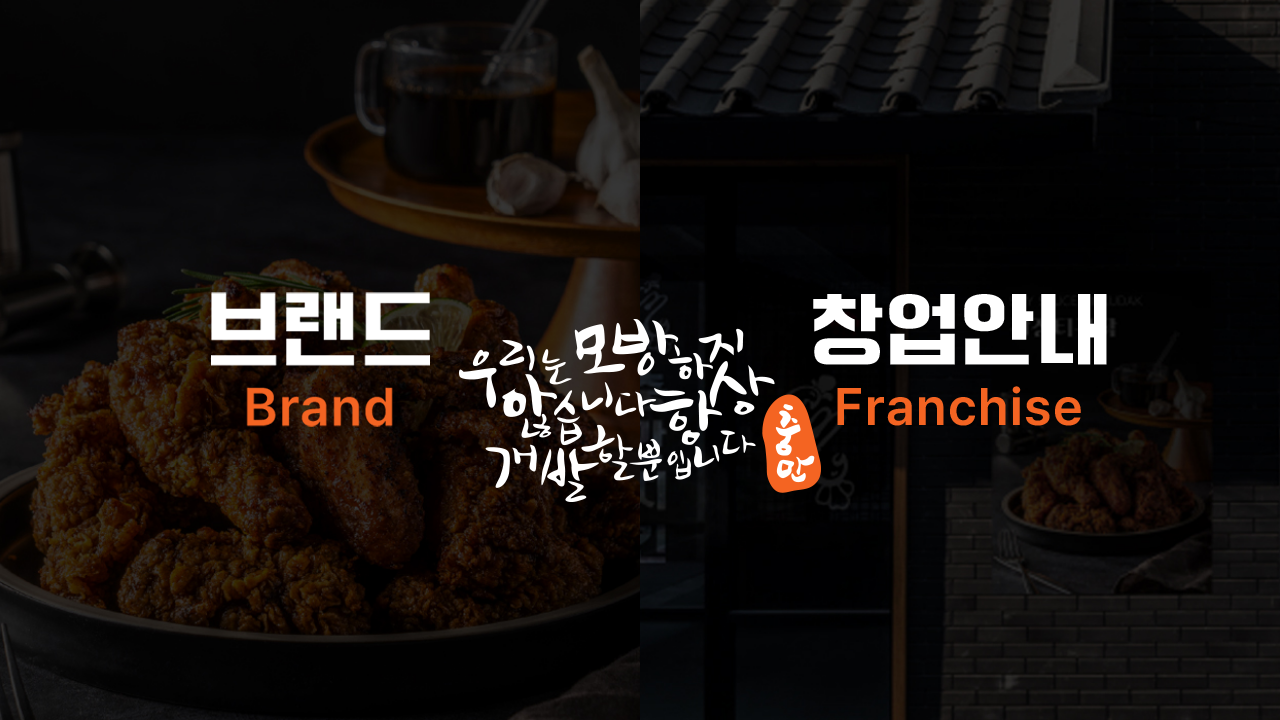

--- FILE ---
content_type: text/html; charset=utf-8
request_url: https://choongman.co.kr/bbs/board.php?bo_table=store&wr_id=100&page=5&device=mobile
body_size: 5929
content:
<!doctype html>
<html lang="ko">
<head>
<meta charset="utf-8">
<meta name="viewport" content="width=device-width, initial-scale=1, minimum-scale=1, width=device-width" />
<meta http-equiv="imagetoolbar" content="no">
<meta http-equiv="X-UA-Compatible" content="IE=Edge">
<meta name="author" content="리브로소프트" />
<meta name="type" content="website" />
<meta name="description" content="튀기고 구운 국내유일 특허받은 치킨 충만치킨, 새로운 맛의 치킨! 최고만을 추구하는 충만치킨 가맹본부입니다." />
<meta name="Keywords" content="충만치킨, 프랜차이즈,  치킨프랜차이즈, 특허받은 치킨, 치킨, 치킨맛집" />
<link rel="canonical" href="https://choongman.co.kr">
<meta name="google-site-verification" content="Q9wdy6iLYziHhq08KVsSl8rYhVSUct5nd035Mc77vLk" />
<meta name="naver-site-verification" content="8427f52b1cfe27963c48156b4a476c321e62a5e5" />
<meta name="naver-site-verification" content="8d7245fc8f21d97f9050e3d91066029f77ce570a" />
<meta property="og:title"           content="오류안내 페이지 | 충만치킨" />
<meta property="og:description"     content="튀기고 구운 국내유일 특허받은 치킨 충만치킨, 새로운 맛의 치킨! 최고만을 추구하는 충만치킨 가맹본부입니다." />
<meta property="og:type"     content="website" />
<meta property="og:url"     content="https://choongman.co.kr" />
<link rel="shortcut icon" href="https://choongman.co.kr/images/favicon.ico">
<link rel="icon" href="https://choongman.co.kr/images/shortcut.png">

<title>오류안내 페이지 | 충만치킨</title>

<link rel="stylesheet" href="https://choongman.co.kr/css/default.css">


<!--[if lte IE 8]>
<script src="https://choongman.co.kr/js/html5.js"></script>
<![endif]-->
<script>
// 자바스크립트에서 사용하는 전역변수 선언
var g5_url       = "https://choongman.co.kr";
var g5_bbs_url   = "https://choongman.co.kr/bbs";
var g5_is_member = "";
var g5_is_admin  = "";
var g5_is_mobile = "";
var g5_bo_table  = "";
var g5_sca       = "";
var g5_editor    = "";
var g5_cookie_domain = "";
</script>
<script src="https://choongman.co.kr/js/jquery-1.8.3.min.js"></script>
<!-- <script src="https://choongman.co.kr/js/jquery.menu.js"></script> -->
<script src="https://choongman.co.kr/js/common.js"></script>
<script src="https://choongman.co.kr/js/wrest.js"></script>
<script src="https://choongman.co.kr/js/jquery.lightbox_me.js"></script>
<script src="https://choongman.co.kr/js/ui/jquery-ui.js"></script>
<link href="https://choongman.co.kr/js/ui/jquery-ui.css" rel="stylesheet" type="text/css" />
<script src="https://choongman.co.kr/js/jquery.cycle2.js"></script>
<script src="https://choongman.co.kr/js/jquery.cycle2.swipe.js"></script>
<script src="https://choongman.co.kr/js/jquery.cycle2.carousel.js"></script>
<script src="https://choongman.co.kr/plugin2/form.js"></script>
<script src="https://choongman.co.kr/plugin2/_class1.js"></script>

<link rel="stylesheet" href="https://choongman.co.kr/js/jquery.fancybox.min.css" />
<script src="https://choongman.co.kr/js/jquery.fancybox.min.js"></script>


<link rel="stylesheet" href="https://choongman.co.kr/js/aos/aos.css" />
<script src="https://choongman.co.kr/js/aos/aos.js"></script>
<script src="https://choongman.co.kr/js/jquery.youtube-background.min.js"></script>



<link href="https://choongman.co.kr/font-awesome/css/font-awesome.css" rel="stylesheet" type="text/css" />
<link href="https://choongman.co.kr/fontium/css/fontium.css" rel="stylesheet" type="text/css" />
<link href="https://fonts.googleapis.com/css?family=Noto+Sans+KR&display=swap" rel="stylesheet">
<link href="https://fonts.googleapis.com/css?family=Black+Han+Sans:400" rel="stylesheet">
<link href="https://fonts.googleapis.com/css?family=Black+Han+Sans:400" rel="stylesheet">
<link href="https://fonts.googleapis.com/css?family=Nanum+Myeongjo:400" rel="stylesheet">
<link rel="stylesheet" href="https://fonts.googleapis.com/css2?family=Crimson+Pro">


<link rel="stylesheet" type="text/css" href="https://choongman.co.kr/css/common.css?time=1768559986"  />
<link rel="stylesheet" type="text/css" href="https://choongman.co.kr/css/common.css?time=1768559986"  />
<link rel="stylesheet" type="text/css" href="https://choongman.co.kr/css/width1024_default.css?time=1768559986"  />
<script src="https://choongman.co.kr/js/skin.js?time=1768559986"></script>
<link rel="stylesheet" type="text/css" href="https://choongman.co.kr/css/sub.css?time=1768559986"  />
<link rel="stylesheet" type="text/css" href="https://choongman.co.kr/css/contents.css?time=1768559986"  />





<script type="application/ld+json">
{
 "@context": "http://schema.org",
 "@type": "Organization",
 "name": "충만치킨",
 "url": "https://choongman.co.kr",
 "sameAs": [
	"https://instagram.com/choongmanchicken_official?utm_medium=copy_link"
 ]
}
</script>



</head>
<body>

<script>
alert("존재하지 않는 게시판입니다.");
//document.location.href = "https://choongman.co.kr";
document.location.replace("https://choongman.co.kr");
</script>

<noscript>
<div id="validation_check">
    <h1>다음 항목에 오류가 있습니다.</h1>
    <p class="cbg">
        존재하지 않는 게시판입니다.    </p>
        <div class="btn_confirm">
        <a href="https://choongman.co.kr">돌아가기</a>
    </div>
    
</div>
</noscript>



<!-- ie6,7에서 사이드뷰가 게시판 목록에서 아래 사이드뷰에 가려지는 현상 수정 -->
<!--[if lte IE 7]>
<script>
$(function() {
    var $sv_use = $(".sv_use");
    var count = $sv_use.length;

    $sv_use.each(function() {
        $(this).css("z-index", count);
        $(this).css("position", "relative");
        count = count - 1;
    });
});
</script>
<![endif]-->

</body>
</html>


--- FILE ---
content_type: text/html; charset=utf-8
request_url: https://choongman.co.kr/
body_size: 70351
content:
<!doctype html>
<html lang="ko">
<head>
<meta charset="utf-8">
<meta name="viewport" content="width=device-width, initial-scale=1, minimum-scale=1, width=device-width" />
<meta http-equiv="imagetoolbar" content="no">
<meta http-equiv="X-UA-Compatible" content="IE=Edge">
<meta name="author" content="리브로소프트" />
<meta name="type" content="website" />
<meta name="description" content="튀기고 구운 국내유일 특허받은 치킨 충만치킨, 새로운 맛의 치킨! 최고만을 추구하는 충만치킨 가맹본부입니다." />
<meta name="Keywords" content="충만치킨, 프랜차이즈,  치킨프랜차이즈, 특허받은 치킨, 치킨, 치킨맛집" />
<link rel="canonical" href="https://choongman.co.kr">
<meta name="google-site-verification" content="Q9wdy6iLYziHhq08KVsSl8rYhVSUct5nd035Mc77vLk" />
<meta name="naver-site-verification" content="8427f52b1cfe27963c48156b4a476c321e62a5e5" />
<meta name="naver-site-verification" content="8d7245fc8f21d97f9050e3d91066029f77ce570a" />
<meta property="og:title"           content="충만치킨" />
<meta property="og:description"     content="튀기고 구운 국내유일 특허받은 치킨 충만치킨, 새로운 맛의 치킨! 최고만을 추구하는 충만치킨 가맹본부입니다." />
<meta property="og:type"     content="website" />
<meta property="og:url"     content="https://choongman.co.kr" />
<link rel="shortcut icon" href="https://choongman.co.kr/images/favicon.ico">
<link rel="icon" href="https://choongman.co.kr/images/shortcut.png">

<title>충만치킨</title>

<link rel="stylesheet" href="https://choongman.co.kr/css/default.css">


<!--[if lte IE 8]>
<script src="https://choongman.co.kr/js/html5.js"></script>
<![endif]-->
<script>
// 자바스크립트에서 사용하는 전역변수 선언
var g5_url       = "https://choongman.co.kr";
var g5_bbs_url   = "https://choongman.co.kr/bbs";
var g5_is_member = "";
var g5_is_admin  = "";
var g5_is_mobile = "";
var g5_bo_table  = "";
var g5_sca       = "";
var g5_editor    = "";
var g5_cookie_domain = "";
</script>
<script src="https://choongman.co.kr/js/jquery-1.8.3.min.js"></script>
<!-- <script src="https://choongman.co.kr/js/jquery.menu.js"></script> -->
<script src="https://choongman.co.kr/js/common.js"></script>
<script src="https://choongman.co.kr/js/wrest.js"></script>
<script src="https://choongman.co.kr/js/jquery.lightbox_me.js"></script>
<script src="https://choongman.co.kr/js/ui/jquery-ui.js"></script>
<link href="https://choongman.co.kr/js/ui/jquery-ui.css" rel="stylesheet" type="text/css" />
<script src="https://choongman.co.kr/js/jquery.cycle2.js"></script>
<script src="https://choongman.co.kr/js/jquery.cycle2.swipe.js"></script>
<script src="https://choongman.co.kr/js/jquery.cycle2.carousel.js"></script>
<script src="https://choongman.co.kr/plugin2/form.js"></script>
<script src="https://choongman.co.kr/plugin2/_class1.js"></script>

<link rel="stylesheet" href="https://choongman.co.kr/js/jquery.fancybox.min.css" />
<script src="https://choongman.co.kr/js/jquery.fancybox.min.js"></script>


<link rel="stylesheet" href="https://choongman.co.kr/js/aos/aos.css" />
<script src="https://choongman.co.kr/js/aos/aos.js"></script>
<script src="https://choongman.co.kr/js/jquery.youtube-background.min.js"></script>



<link href="https://choongman.co.kr/font-awesome/css/font-awesome.css" rel="stylesheet" type="text/css" />
<link href="https://choongman.co.kr/fontium/css/fontium.css" rel="stylesheet" type="text/css" />
<link href="https://fonts.googleapis.com/css?family=Noto+Sans+KR&display=swap" rel="stylesheet">
<link href="https://fonts.googleapis.com/css?family=Black+Han+Sans:400" rel="stylesheet">
<link href="https://fonts.googleapis.com/css?family=Black+Han+Sans:400" rel="stylesheet">
<link href="https://fonts.googleapis.com/css?family=Nanum+Myeongjo:400" rel="stylesheet">
<link rel="stylesheet" href="https://fonts.googleapis.com/css2?family=Crimson+Pro">


<link rel="stylesheet" type="text/css" href="https://choongman.co.kr/css/common.css?time=1768559990"  />
<link rel="stylesheet" type="text/css" href="https://choongman.co.kr/css/common.css?time=1768559990"  />
<link rel="stylesheet" type="text/css" href="https://choongman.co.kr/css/width1024_default.css?time=1768559990"  />
<script src="https://choongman.co.kr/js/skin.js?time=1768559990"></script>
<link rel="stylesheet" type="text/css" href="https://choongman.co.kr/css/main.css?time=1768559990"  />





<script type="application/ld+json">
{
 "@context": "http://schema.org",
 "@type": "Organization",
 "name": "충만치킨",
 "url": "https://choongman.co.kr",
 "sameAs": [
	"https://instagram.com/choongmanchicken_official?utm_medium=copy_link"
 ]
}
</script>



</head>
<body>



<!--[if lte IE 8]>
	<style>
		/*익스 구버젼 */
		#old_ie_check {background:#000;  display:none;}
		#old_ie_check dl {padding:60px; font-family: 'nanumbarunpenr' ; color:#fff;  text-align:center;}
		#old_ie_check dl dt{font-size:30px; line-height:30px;}
		#old_ie_check dl dd{font-size:18px; padding-top:10px; line-height:23px;}
		#old_ie_check .close{display:inline-block;  border:1px #ddd solid; padding:10px; margin-top:30px; }
		#old_ie_check .close a{display:block; color:#fff;}
	</style>

	<script>
		$(document).ready(function(){
			$("#old_ie_check").slideDown(6000)
			$("#old_ie_check .close").click(function(){
				$("#old_ie_check").hide();
			});
			var ie_ver = $.browser.version
			$("#old_ie_check .ie_in").html(ie_ver)
		});
	</script>
	<div id="old_ie_check">
		<div class="default_layput">
			<dl>
				<dt>(주)씨엠치킨에서 안내드립니다.</dt>
				<dd>사용하는 브라우저 버젼(<span class="ie_in"></span>)이 너무 낮아 보안에 매우 취약하며, 본 사이트를 원활하게 사용하실 수 없습니다.
				사이트를 원활하게 사용 하시기 위해서는 <br /><span>Internet Explorer를 업그레이드 하시거나 다른 웹 브라우져(크롬, 사파리, 파이어폭스, 오페라 등)을 사용하시기 바랍니다. </dd>
				<dd class="close"><a href="#none;">닫기</a></dd>	
			</dl>
		</div>
	</div>
<![endif]-->



<script type="text/javascript">
AOS.init({
  duration: 1000
});
 </script>






<div class="m_menu_wrap_bg"></div>
<!-- 상단 시작 { -->
<div id="wrap">
	<h1 id="hd_h1">충만치킨</h1>
	<div id="skip_to_container"><a href="#container">본문 바로가기</a></div>
	
<!-- 팝업레이어 시작 { -->
<div id="hd_pop">
    <h2>팝업레이어 알림</h2>

<span class="sound_only">팝업레이어 알림이 없습니다.</span></div>

<script>
$(function() {
    $(".hd_pops_reject").click(function() {
        var id = $(this).attr('class').split(' ');
        var ck_name = id[1];
        var exp_time = parseInt(id[2]);
        $("#"+id[1]).css("display", "none");
        set_cookie(ck_name, 1, exp_time, g5_cookie_domain);
    });
    $('.hd_pops_close').click(function() {
        var idb = $(this).attr('class').split(' ');
        $('#'+idb[1]).css('display','none');
    });
    $("#hd").css("z-index", 1000);
});
</script>
<!-- } 팝업레이어 끝 -->		<div id="header" >
			<div class="default_layout" >
				
				<h1 id="logo"><a href="https://choongman.co.kr/"><img src="https://choongman.co.kr/plugin2/attach/logo_1697692129.png" alt="충만치킨" /></a></h1>
				<p class="menu_btn"><a href="#none;" title="메뉴보기"><span></span><span></span><span></span></a></p>
				<h2 class="hidden">주메뉴입니다.</h2>
				<ul id="topMenu">
					<div class="user_member">
												<a href="https://choongman.co.kr/bbs/login.php">로그인</a>
											</div>
					<span class="menu_btn_colse"><a href="#none;">Close</a></span>
											<li class="menu_list"><a href="https://choongman.co.kr/bbs/board.php?code=menu&bo_table=menu"  class="depth_link" >메뉴 소개<span class="line"></span></a>
														<div class="depth_box" > 
								<ul>
																		<li class="two_depth"><a class="depth_link2" href="../bbs/board.php?bo_table=menu&sca=오리지널" >충만치킨</a>
																			</li>
																		<li class="two_depth"><a class="depth_link2" href="../bbs/board.php?bo_table=menu&sca=티꾸닭" >띠꾸닭</a>
																			</li>
																		<li class="two_depth"><a class="depth_link2" href="../bbs/board.php?bo_table=menu&sca=어니언치킨" >어니언치킨</a>
																			</li>
																		<li class="two_depth"><a class="depth_link2" href="../bbs/board.php?bo_table=menu&sca=뽀요에" >뽀요에 파스타</a>
																			</li>
																		<li class="two_depth"><a class="depth_link2" href="../bbs/board.php?bo_table=menu&sca=사이드" >사이드</a>
																			</li>
																	</ul> 
							</div>
													</li>
											<li class="menu_list"><a href="https://choongman.co.kr/bbs/board.php?code=store_01&bo_table=store_01"  class="depth_link" >매장 안내<span class="line"></span></a>
														<div class="depth_box" > 
								<ul>
																		<li class="two_depth"><a class="depth_link2" href="https://choongman.co.kr/bbs/board.php?code=store_01&bo_table=store_01" >국내 매장</a>
																			</li>
																		<li class="two_depth"><a class="depth_link2" href="https://choongman.co.kr/bbs/board.php?code=store_02&bo_table=store_02" >해외 매장</a>
																			</li>
																	</ul> 
							</div>
													</li>
											<li class="menu_list"><a href="https://choongman.co.kr/bbs/content.php?code=brand_01"  class="depth_link" >브랜드 소개<span class="line"></span></a>
														<div class="depth_box" > 
								<ul>
																		<li class="two_depth"><a class="depth_link2" href="https://choongman.co.kr/bbs/content.php?code=brand_01" >회사소개</a>
																			</li>
																		<li class="two_depth"><a class="depth_link2" href="https://choongman.co.kr/bbs/board.php?code=brand_02&bo_table=brand_02" >연혁</a>
																			</li>
																		<li class="two_depth"><a class="depth_link2" href="https://choongman.co.kr/bbs/content.php?code=brand_03" >CI & SI(인테리어 컨셉)</a>
																			</li>
																		<li class="two_depth"><a class="depth_link2" href="https://choongman.co.kr/bbs/content.php?code=brand_04" >오시는 길</a>
																			</li>
																	</ul> 
							</div>
													</li>
											<li class="menu_list"><a href="https://choongman.co.kr/bbs/board.php?code=cscenter_01&bo_table=cscenter_01"  class="depth_link" >고객센터<span class="line"></span></a>
														<div class="depth_box" > 
								<ul>
																		<li class="two_depth"><a class="depth_link2" href="https://choongman.co.kr/bbs/board.php?code=cscenter_01&bo_table=cscenter_01" >자주하는 질문</a>
																			</li>
																		<li class="two_depth"><a class="depth_link2" href="https://choongman.co.kr/bbs/board.php?code=cscenter_02&bo_table=cscenter_02" >고객의 소리</a>
																			</li>
																		<li class="two_depth"><a class="depth_link2" href="https://choongman.co.kr/bbs/board.php?code=cscenter_03&bo_table=cscenter_03" >공지 및 이벤트</a>
																			</li>
																	</ul> 
							</div>
													</li>
											<li class="menu_list"><a href="https://choongman.co.kr/bbs/board.php?code=family_01&bo_table=family_01"  class="depth_link" >충만 패밀리 광장<span class="line"></span></a>
														<div class="depth_box" > 
								<ul>
																		<li class="two_depth"><a class="depth_link2" href="https://choongman.co.kr/bbs/board.php?code=family_01&bo_table=family_01" >공지사항</a>
																			</li>
																		<li class="two_depth"><a class="depth_link2" href="https://choongman.co.kr/bbs/board.php?code=family_02&bo_table=family_02" >교육 자료&노하우 공유</a>
																			</li>
																		<li class="two_depth"><a class="depth_link2" href="https://choongman.co.kr/bbs/board.php?code=family_04_01&bo_table=family_04" >매장요청사항</a>
																				<ul class="three_depth">
																					<li><a href="https://choongman.co.kr/bbs/board.php?code=family_04_01&bo_table=family_04"  class="">일반문의</a></li>
																						<li><a href="https://choongman.co.kr/bbs/board.php?code=family_04_02&bo_table=family_04_etc"  class="">반품&교환 문의</a></li>
																					</ul>
																			</li>
																	</ul> 
							</div>
													</li>
											<li class="menu_list"><a href="https://choongman.co.kr/bbs/content.php?code=franchise_01"  class="depth_link" >창업 안내<span class="line"></span></a>
														<div class="depth_box" > 
								<ul>
																		<li class="two_depth"><a class="depth_link2" href="https://choongman.co.kr/bbs/content.php?code=franchise_01" >충만한 맛</a>
																			</li>
																		<li class="two_depth"><a class="depth_link2" href="https://choongman.co.kr/bbs/content.php?code=franchise_03" >충만한 혜택</a>
																			</li>
																		<li class="two_depth"><a class="depth_link2" href="https://choongman.co.kr/bbs/board.php?code=franchise_05&bo_table=franchise_05" >충만한 마케팅</a>
																			</li>
																		<li class="two_depth"><a class="depth_link2" href="https://choongman.co.kr/bbs/content.php?code=franchise_06" >해외진출</a>
																			</li>
																		<li class="two_depth"><a class="depth_link2" href="https://choongman.co.kr/bbs/board.php?code=franchise_02&bo_table=franchise_02" >창업 문의</a>
																			</li>
																	</ul> 
							</div>
													</li>
									</ul>
				<div class="top_util">
										<a class="login" href="https://choongman.co.kr/bbs/login.php">로그인</a>
					
					<a href="../bbs/board.php?code=cscenter_03&bo_table=cscenter_03">공지 및 이벤트</a></li>
					<!-- <a class="last" href="../bbs/write.php?bo_table=franchise_02" ><span class="fonti um-pencil-square-o"></span> 온라인 상담</a> -->
					<a href="https://www.instagram.com/choongmanchicken_official/" class="instar" target="_blank"><span></span></a>
					<a href="https://blog.naver.com/choongmanchicken" class="blog" target="_blank"><span><i class="fonti um-naver-blog"></i></span></a>
				</div>
			</div>
			<div class="depth_box_wra_box"></div>

			<div class="right_quick_box"  data-aos="fade-left"   data-aos-once="true">
				<div class="right_quick_box_wrap">
					<div class="title_bg"></div>
					<div class="t1">창업 문의<span>국내유일 특허받은 치킨 </span></div>
					<div class="t2">1899-6769</div>
					<div class="t3"><a href="../bbs/board.php?code=franchise_02&bo_table=franchise_02">온라인 상담</a></div>
					<div class="top_first">
						<a href="#none;" class="first_top_go">
							<span class="move"><img src="../images/common/top_scroll.png" /></span>
							<span class="move_scroll_etc"><img src="../images/common/top_scroll.png" /></span>
						</a>
					</div>

					
				</div>
			</div>
		</div>
		



		<!-- 콘텐츠 시작 { -->
		<div id="container">
		
		<!-- <div id="container">
 -->
		


<script>window.location='intro.php';</script>
<script type="text/javascript">
	$(document).ready(function() {
		$('[data-youtube], [data-vbg]').youtube_background();
	});
</script>


<!-- 메인회사소개 -->
<div class="main_visual">
	<ul class="cycle-slideshow" id="main_visual_wrap" data-cycle-fx="fade" data-cycle-timeout="5000" data-cycle-slides="> .list" data-cycle-pager=".main_pager"  data-cycle-pause-on-hover="true" data-cycle-prev="#visual_prev" data-cycle-next="#visual_next" >
					<li class="main_visual00 list" style="background-image:url(https://choongman.co.kr/plugin2/attach/main_photo1_1703814412.jpg);">
				<div class="main_visual_text">
					<div class="bg"></div>
					<div class="text default_layout">
						<div class=t1>충만치킨만의 특별한 블렌딩</div>
<div class=t2_etc>프리미엄 현미 전용유</div>
<div class=t3>한층 더 풍부해진 곡물향으로<br/>더욱 바삭하고 깨끗한 치킨을 만들었습니다</div>
<div class=btn><a href=../bbs/board.php?code=menu&bo_table=menu>메뉴 바로가기</a></div>						
					</div>
				</div>
			</li>
						<li class="main_visual01 list" style="background-image:url(https://choongman.co.kr/plugin2/attach/main_photo2_1730426783.jpg);">
				<div class="main_visual_text">
					<div class="bg"></div>
					<div class="text default_layout">
						<div class=t1>어니언 치킨의 원조!</div>
<div class=t2>스노우 어니언</div>
<div class=t3>맛있는 후라이드 치킨 위에 어니언 슬라이스를 듬뿍!<br/></div>
<div class=btn><a href=../bbs/board.php?code=menu&bo_table=menu>메뉴 바로가기</a></div>						
					</div>
				</div>
			</li>
						<li class="main_visual02 list" style="background-image:url(https://choongman.co.kr/plugin2/attach/main_photo3_1730439347.jpg);">
				<div class="main_visual_text">
					<div class="bg"></div>
					<div class="text default_layout">
						<div class=t1>국내 유일 특허받은 치킨!</div>
<div class=t2>충만치킨 티꾸닭</div>
<div class=t3>맛있게 튀긴 치킨을 숯불로 다시 한번 구웠다! <br />겉바속촉 숯불향 가득~ </div>
<div class=btn><a href=../bbs/board.php?code=menu&bo_table=menu>메뉴 바로가기</a></div>						
					</div>
				</div>
			</li>
						<li class="main_visual03 list" style="background-image:url(https://choongman.co.kr/plugin2/attach/main_photo4_1730427182.jpg);">
				<div class="main_visual_text">
					<div class="bg"></div>
					<div class="text default_layout">
						<div class=t1>샐러드치킨의 시작</div>
<div class=t2_etc>베이컨 스피니치</div>
<div class=t3>크리미한 크림과의 환상조합으로<br/>충만만의 스페셜 메뉴 1위!</div>
<div class=btn><a href=../bbs/board.php?code=menu&bo_table=menu>메뉴 바로가기</a></div>						
					</div>
				</div>
			</li>
						<li class="main_visual04 list" style="background-image:url(https://choongman.co.kr/plugin2/attach/main_photo5_1730439475.jpg);">
				<div class="main_visual_text">
					<div class="bg"></div>
					<div class="text default_layout">
						<div class=t1>충만치킨만의 치킨을 개발합니다</div>
<div class=t2_etc>모방하지 않습니다</div>
<div class=t3></div>
<div class=btn><a href=../bbs/content.php?code=brand_01> 바로가기</a></div>						
					</div>
				</div>
			</li>
				</ul>

	<div class="main_pager"></div>
	<div class="main_visual_btn">
		<a href="#none;" id="visual_prev">이전</a>
		<a href="#none;" id="visual_next">다음</a>
	</div>
</div>

<div class="m_main_visul">
	<ul class="cycle-slideshow" data-cycle-fx="fade" data-cycle-timeout="3000" data-cycle-slides="> .m_list" data-cycle-pager=".m_main_pager">
					<li class="main_visual00 m_list">
				<img src="https://choongman.co.kr/plugin2/attach/mobile_main_photo1_1706502768.png" alt="" style="width:100%;" />
				<div class="main_visual_text" data-aos="fade-down"   data-aos-once="true">
					<div class="text">
					<div class=t1>충만치킨만의 특별한 블렌딩</div>
<div class=t2_etc>프리미엄 현미 전용유</div>
<div class=t3>한층 더 풍부해진 곡물향으로<br/>더욱 바삭하고 깨끗한 치킨을 만들었습니다</div>
<div class=btn><a href=../bbs/board.php?code=menu&bo_table=menu>메뉴 바로가기</a></div>					</div>
				</div>
			</li>
						<li class="main_visual01 m_list">
				<img src="https://choongman.co.kr/plugin2/attach/mobile_main_photo2_1730439762.jpg" alt="" style="width:100%;" />
				<div class="main_visual_text" data-aos="fade-down"   data-aos-once="true">
					<div class="text">
					<div class=t1>국내 유일 특허받은 치킨!</div>
<div class=t2>충만치킨 티꾸닭</div>
<div class=t3>맛있게 튀긴 치킨을 숯불로 다시 한번 구웠다! <br />겉바속촉 숯불향 가득~ </div>
<div class=btn><a href=../bbs/board.php?code=menu&bo_table=menu>메뉴 바로가기</a></div>					</div>
				</div>
			</li>
						<li class="main_visual02 m_list">
				<img src="https://choongman.co.kr/plugin2/attach/mobile_main_photo3_1730426715.jpg" alt="" style="width:100%;" />
				<div class="main_visual_text" data-aos="fade-down"   data-aos-once="true">
					<div class="text">
					<div class=t1>어니언치킨의 원조!</div>
<div class=t2>스노우어니언</div>
<div class=t3>충만치킨의 비법을 담은 스노우소스와 양파를 듬뿍 <br />누구도 따라할 수 없는 충만치킨 스노우어니언!</div>
<div class=btn><a href=../bbs/board.php?code=menu&bo_table=menu>메뉴 바로가기</a></div>					</div>
				</div>
			</li>
						<li class="main_visual03 m_list">
				<img src="https://choongman.co.kr/plugin2/attach/mobile_main_photo4_1730427207.jpg" alt="" style="width:100%;" />
				<div class="main_visual_text" data-aos="fade-down"   data-aos-once="true">
					<div class="text">
					<div class=t1>샐러드치킨의 시작</div>
<div class=t2_etc>베이컨 스피니치</div>
<div class=t3>크리미한 크림과의 환상조합으로<br/>충만만의 스페셜 메뉴 1위!</div>
<div class=btn><a href=../bbs/board.php?code=menu&bo_table=menu>메뉴 바로가기</a></div>					</div>
				</div>
			</li>
						<li class="main_visual04 m_list">
				<img src="https://choongman.co.kr/plugin2/attach/mobile_main_photo5_1730439762.jpg" alt="" style="width:100%;" />
				<div class="main_visual_text" data-aos="fade-down"   data-aos-once="true">
					<div class="text">
					<div class=t1>충만만의 치킨을 개발합니다.</div>
<div class=t2_etc>모방하지않습니다.</div>
<div class=t3></div>
<div class=btn><a href=../bbs/content.php?code=brand_01>바로가기</a></div>					</div>
				</div>
			</li>
				</ul>
</div>


<div class="main_menu_wrap">
	<div class="title" data-aos="fade-down"   data-aos-once="true">
		<div class="dot"><span></span><span></span><span></span></div>
		<div class="t1"><span>CM CHICKEN</span> MENU</div>
		<div class="t2">튀기고 구운 국내유일 특허받은 치킨</div>
	</div>
	<div class="list_wrap">
		<div class="list_wrap_lisder"  data-aos="fade-up"   data-aos-once="true">
			<ul  class="cycle-slideshow" data-cycle-fx="carousel" data-cycle-timeout="3000" data-cycle-slides="> .list" data-cycle-carousel-visible="4" data-cycle-pause-on-hover="true" data-cycle-prev="#main_menu_prev" data-cycle-next="#main_menu_next" data-cycle-swipe="true">
				







		
	<li class="list">
		<a href="#none;">
			<div class="photo" ><img src="https://choongman.co.kr/data/file/menu/thumb-1935487123_rCnG8d9E_ECBC80EC9DB4ECA480EAB090ED8A80_400x400.png" alt="" ></div>
			<div class="text"><span>케이준 감자튀김</span></div>
			<div class="hidden_text">
				<div class="hidden_text_box">
				<div class="t1">케이준 감자튀김</div>
				<div class="t2">맥주 안주의 끝판왕! 남녀노소 호불호 없이 사랑받는 메뉴</div>
				</div>
			</div>
		</a>
	</li>
	
	<li class="list">
		<a href="#none;">
			<div class="photo" ><img src="https://choongman.co.kr/data/file/menu/thumb-1935487123_UY5KyuHq_EAB5ADEBACBCEB96A1EBB3B6EC9DB4-386X386_400x400.png" alt="" ></div>
			<div class="text"><span>국물떡볶이</span></div>
			<div class="hidden_text">
				<div class="hidden_text_box">
				<div class="t1">국물떡볶이</div>
				<div class="t2">후라이드와 찰떡궁합 찍먹하기 좋은 국물떡볶이</div>
				</div>
			</div>
		</a>
	</li>
	
	<li class="list">
		<a href="#none;">
			<div class="photo" ><img src="https://choongman.co.kr/data/file/menu/thumb-1935487123_2E4dtKRH_ED99A9EB8F84_400x400.png" alt="" ></div>
			<div class="text"><span>달콤 황도</span></div>
			<div class="hidden_text">
				<div class="hidden_text_box">
				<div class="t1">달콤 황도</div>
				<div class="t2">달콤하고 시원한 황도 느끼함을 확 잡아주는 메뉴!</div>
				</div>
			</div>
		</a>
	</li>
	
	<li class="list">
		<a href="#none;">
			<div class="photo" ><img src="https://choongman.co.kr/data/file/menu/thumb-1935487123_SzNQ67PY_ECB998ED82A8ED8590EB8D94_400x400.png" alt="" ></div>
			<div class="text"><span>치킨 텐더</span></div>
			<div class="hidden_text">
				<div class="hidden_text_box">
				<div class="t1">치킨 텐더</div>
				<div class="t2">아이들도 안심하고 먹을 수 있는 치킨텐더! 몬스터 소스와 함께 즐겨보세요~</div>
				</div>
			</div>
		</a>
	</li>
	
	<li class="list">
		<a href="#none;">
			<div class="photo" ><img src="https://choongman.co.kr/data/file/menu/thumb-1935487123_GpqAvtZ1_ED8C8CEC9DB8EC83A4EBB2A0ED8AB8-386X386_400x400.png" alt="" ></div>
			<div class="text"><span>파인샤베트</span></div>
			<div class="hidden_text">
				<div class="hidden_text_box">
				<div class="t1">파인샤베트</div>
				<div class="t2">새콤달콤 파인애플 샤베트</div>
				</div>
			</div>
		</a>
	</li>
	
	<li class="list">
		<a href="#none;">
			<div class="photo" ><img src="https://choongman.co.kr/data/file/menu/thumb-1935487123_Grux69Jo_ED95B4EC82B0EBACBCED81ACEBA6BCEBA6ACEC868CED86A0-386X386_400x400.png" alt="" ></div>
			<div class="text"><span>해산물크림리소토</span></div>
			<div class="hidden_text">
				<div class="hidden_text_box">
				<div class="t1">해산물크림리소토</div>
				<div class="t2">찰보리쌀로 식감을 살린 충만 리소토</div>
				</div>
			</div>
		</a>
	</li>
	
	<li class="list">
		<a href="#none;">
			<div class="photo" ><img src="https://choongman.co.kr/data/file/menu/thumb-1935487123_aD6EyAvf_EBACB4EBBC88EB8BADEBB09C-386X386_400x400.png" alt="" ></div>
			<div class="text"><span>충만무뼈닭발</span></div>
			<div class="hidden_text">
				<div class="hidden_text_box">
				<div class="t1">충만무뼈닭발</div>
				<div class="t2">불향가득 매콤한 무뼈닭발</div>
				</div>
			</div>
		</a>
	</li>
	
	<li class="list">
		<a href="#none;">
			<div class="photo" ><img src="https://choongman.co.kr/data/file/menu/thumb-1935487123_SM5P0nOA_EBA788EBA5B4EAB28CEBA6ACEB94B0ED94BCEC9E90-386X386_400x400.png" alt="" ></div>
			<div class="text"><span>마르게리따피자</span></div>
			<div class="hidden_text">
				<div class="hidden_text_box">
				<div class="t1">마르게리따피자</div>
				<div class="t2">치즈가득 마르게리따피자</div>
				</div>
			</div>
		</a>
	</li>
	
	<li class="list">
		<a href="#none;">
			<div class="photo" ><img src="https://choongman.co.kr/data/file/menu/thumb-1935487123_l7G15zdL_ED8AA4EBA6BDEB8BADEBB09C-386X386_400x400.png" alt="" ></div>
			<div class="text"><span>충만튤립닭발</span></div>
			<div class="hidden_text">
				<div class="hidden_text_box">
				<div class="t1">충만튤립닭발</div>
				<div class="t2">불향가득 매콤한 튤립닭발</div>
				</div>
			</div>
		</a>
	</li>
	
	<li class="list">
		<a href="#none;">
			<div class="photo" ><img src="https://choongman.co.kr/data/file/menu/thumb-1935487123_TZNImhE8_ECB6A9EBA78CEAB080EB9E98EB96A1EBB3B6EC9DB4_386x386_400x400.png" alt="" ></div>
			<div class="text"><span>충만가래떡볶이</span></div>
			<div class="hidden_text">
				<div class="hidden_text_box">
				<div class="t1">충만가래떡볶이</div>
				<div class="t2">통통한 가래떡과 당면의 조합</div>
				</div>
			</div>
		</a>
	</li>
	
	<li class="list">
		<a href="#none;">
			<div class="photo" ><img src="https://choongman.co.kr/data/file/menu/thumb-1935487123_5iOx8z3y_EBA7A4EB8B88EC9584ED8C8CEB8BAD_400x400.png" alt="" ></div>
			<div class="text"><span>매니아 레몬 파닭</span></div>
			<div class="hidden_text">
				<div class="hidden_text_box">
				<div class="t1">매니아 레몬 파닭</div>
				<div class="t2">상큼한 레몬과 톡 쏘는 고추냉이의 만남!</div>
				</div>
			</div>
		</a>
	</li>
	
	<li class="list">
		<a href="#none;">
			<div class="photo" ><img src="https://choongman.co.kr/data/file/menu/thumb-1935487123_rvGenxfz_EC98A4EBB890EBB3B6EB8BADEBB3B6EB8BADEBB688EB8BADEBA79B-386X386_400x400.png" alt="" ></div>
			<div class="text"><span>오븐볶닭볶닭(불닭맛)</span></div>
			<div class="hidden_text">
				<div class="hidden_text_box">
				<div class="t1">오븐볶닭볶닭(불닭맛)</div>
				<div class="t2">충만만의 매콤 바베큐치킨</div>
				</div>
			</div>
		</a>
	</li>
	
	<li class="list">
		<a href="#none;">
			<div class="photo" ><img src="https://choongman.co.kr/data/file/menu/thumb-1935487123_ena16Ifs_EBA7B5EC8AA4EB85B8EC9AB0_400x400.png" alt="" ></div>
			<div class="text"><span>맵스노우</span></div>
			<div class="hidden_text">
				<div class="hidden_text_box">
				<div class="t1">맵스노우</div>
				<div class="t2">충만 전직원 Pick! 매콤달콤한 양념소스에 부드러운 화이트 소스의 완벽 조화!</div>
				</div>
			</div>
		</a>
	</li>
	
	<li class="list">
		<a href="#none;">
			<div class="photo" ><img src="https://choongman.co.kr/data/file/menu/thumb-1935487123_tEHoF3jG_EAB084EC9EA5ED8C8CEB8BAD_400x400.png" alt="" ></div>
			<div class="text"><span>간장 파닭</span></div>
			<div class="hidden_text">
				<div class="hidden_text_box">
				<div class="t1">간장 파닭</div>
				<div class="t2">단짠단짠 충만만의 간장소스와 파의 맛조합</div>
				</div>
			</div>
		</a>
	</li>
	
	<li class="list">
		<a href="#none;">
			<div class="photo" ><img src="https://choongman.co.kr/data/file/menu/thumb-1935487123_ESdbjrhV_EBAAACEC8AA4ED84B0ECB998ECA688EBB3BC-386X386_400x400.png" alt="" ></div>
			<div class="text"><span>몬스터 치즈볼</span></div>
			<div class="hidden_text">
				<div class="hidden_text_box">
				<div class="t1">몬스터 치즈볼</div>
				<div class="t2">몬스터 치즈가루가 듬뿍 올라간 중독성 가득 치즈볼</div>
				</div>
			</div>
		</a>
	</li>
	
	<li class="list">
		<a href="#none;">
			<div class="photo" ><img src="https://choongman.co.kr/data/file/menu/thumb-1935487123_cbQemd3w_ED8BB0EABEB8EAB3A0ECB694EC9EA5EB98A5ECA791_400x400.png" alt="" ></div>
			<div class="text"><span>티꾸 고추장 똥집</span></div>
			<div class="hidden_text">
				<div class="hidden_text_box">
				<div class="t1">티꾸 고추장 똥집</div>
				<div class="t2">향긋한  숯불 향, 매콤함과 더불어 쫄깃함을 자랑하는 매운 고추장 똥집</div>
				</div>
			</div>
		</a>
	</li>
	
	<li class="list">
		<a href="#none;">
			<div class="photo" ><img src="https://choongman.co.kr/data/file/menu/thumb-1935487123_A6sbKCgM_EAB9A1EC8388EC9AB0EBA8B8EBA6AC-386X386_400x400.png" alt="" ></div>
			<div class="text"><span>새우머리튀김</span></div>
			<div class="hidden_text">
				<div class="hidden_text_box">
				<div class="t1">새우머리튀김</div>
				<div class="t2">충만특제소스와 함께 즐기는 바삭안주</div>
				</div>
			</div>
		</a>
	</li>
	
	<li class="list">
		<a href="#none;">
			<div class="photo" ><img src="https://choongman.co.kr/data/file/menu/thumb-1935487123_smJUKZ87_EBB2A0EC9DB4ECBBA8EC8AA4ED94BCEB8B88ECB998-386X386_400x400.png" alt="" ></div>
			<div class="text"><span>베이컨스피니치</span></div>
			<div class="hidden_text">
				<div class="hidden_text_box">
				<div class="t1">베이컨스피니치</div>
				<div class="t2">치킨도 요리다! 과일 소스와 시금치, 토마토 ,베이컨, 양파가 만든 건강한 한 접시!</div>
				</div>
			</div>
		</a>
	</li>
	
	<li class="list">
		<a href="#none;">
			<div class="photo" ><img src="https://choongman.co.kr/data/file/menu/thumb-1935487123_vwAhklT5_EC98A4ECA795EC96B4EBACB4ECB9A8-386X386_400x400.png" alt="" ></div>
			<div class="text"><span>오징어무침</span></div>
			<div class="hidden_text">
				<div class="hidden_text_box">
				<div class="t1">오징어무침</div>
				<div class="t2">매콤한 충만양념에 맛있게 버무려진 오징어무침</div>
				</div>
			</div>
		</a>
	</li>
	
	<li class="list">
		<a href="#none;">
			<div class="photo" ><img src="https://choongman.co.kr/data/file/menu/thumb-1935487123_GHNP0Wgj_ED8BB0EABEB8EAB084EC9EA5EB98A5ECA791_400x400.png" alt="" ></div>
			<div class="text"><span>티꾸 간장 똥집</span></div>
			<div class="hidden_text">
				<div class="hidden_text_box">
				<div class="t1">티꾸 간장 똥집</div>
				<div class="t2">향긋한 숯불 향, 짭쪼롬한 맛과 더불어 쫄깃함을 자랑하는 간장 똥집</div>
				</div>
			</div>
		</a>
	</li>
	
	<li class="list">
		<a href="#none;">
			<div class="photo" ><img src="https://choongman.co.kr/data/file/menu/thumb-1935487123_RirUK8JD_ED8E98ED8DBCEBA19CEB8B88ED94BCEC9E90-386X386_400x400.png" alt="" ></div>
			<div class="text"><span>페퍼로니피자</span></div>
			<div class="hidden_text">
				<div class="hidden_text_box">
				<div class="t1">페퍼로니피자</div>
				<div class="t2">페퍼로니가득 올린 클래식피자</div>
				</div>
			</div>
		</a>
	</li>
	
	<li class="list">
		<a href="#none;">
			<div class="photo" ><img src="https://choongman.co.kr/data/file/menu/thumb-1935487123_m7T8DGSR_EBA7A4ECBDA4EBA788EB8A98EC9691EB8590-386X386_400x400.png" alt="" ></div>
			<div class="text"><span>매콤마늘양념치킨</span></div>
			<div class="hidden_text">
				<div class="hidden_text_box">
				<div class="t1">매콤마늘양념치킨</div>
				<div class="t2">마늘향이 가득한 매콤 달달 양념치킨</div>
				</div>
			</div>
		</a>
	</li>
	
	<li class="list">
		<a href="#none;">
			<div class="photo" ><img src="https://choongman.co.kr/data/file/menu/thumb-1935487123_3vjFeWkz_ED95B4EC82B0EBACBCED81ACEBA6BCED8C8CEC8AA4ED8380-386X386_400x400.png" alt="" ></div>
			<div class="text"><span>해산물크림파스타</span></div>
			<div class="hidden_text">
				<div class="hidden_text_box">
				<div class="t1">해산물크림파스타</div>
				<div class="t2">진한 부드러운 풍미의 해산물크림파스타</div>
				</div>
			</div>
		</a>
	</li>
	
	<li class="list">
		<a href="#none;">
			<div class="photo" ><img src="https://choongman.co.kr/data/file/menu/thumb-1935487123_jrIX2fPx_ECB998ECA688EC8AA4ED8BB1_400x400.png" alt="" ></div>
			<div class="text"><span>치즈스틱</span></div>
			<div class="hidden_text">
				<div class="hidden_text_box">
				<div class="t1">치즈스틱</div>
				<div class="t2">노릇노릇 잘 튀겨진 황금빛 치즈스틱</div>
				</div>
			</div>
		</a>
	</li>
	
	<li class="list">
		<a href="#none;">
			<div class="photo" ><img src="https://choongman.co.kr/data/file/menu/thumb-1935487123_uzJplZge_EC8AA4EB85B8EC9AB0EC96B4EB8B88EC96B8_400x400.png" alt="" ></div>
			<div class="text"><span>스노우어니언</span></div>
			<div class="hidden_text">
				<div class="hidden_text_box">
				<div class="t1">스노우어니언</div>
				<div class="t2">어니언치킨의 원조! 맛있는 후라이드 치킨 위에 어니언 슬라이스를 듬뿍! 거기에 충만치킨의 비법 스노우어니언 소스까지 올린 누구도 따라올 수 없는 맛!</div>
				</div>
			</div>
		</a>
	</li>
	
	<li class="list">
		<a href="#none;">
			<div class="photo" ><img src="https://choongman.co.kr/data/file/menu/thumb-1935487123_yS4zMG0n_EC98A4EB8E85ED8395-386X386_400x400.png" alt="" ></div>
			<div class="text"><span>모듬 어묵탕</span></div>
			<div class="hidden_text">
				<div class="hidden_text_box">
				<div class="t1">모듬 어묵탕</div>
				<div class="t2">술을부르는 얼큰 모듬 어묵탕</div>
				</div>
			</div>
		</a>
	</li>
	
	<li class="list">
		<a href="#none;">
			<div class="photo" ><img src="https://choongman.co.kr/data/file/menu/thumb-1935487123_xak34JE2_EB85B8EBA5B8EC9E90EBB3B4EB8298EB9DBCED8C8CEC8AA4ED8380-386X386_400x400.png" alt="" ></div>
			<div class="text"><span>노른자보나라 파스타</span></div>
			<div class="hidden_text">
				<div class="hidden_text_box">
				<div class="t1">노른자보나라 파스타</div>
				<div class="t2">노른자를 톡 터트려먹는 까르보나라</div>
				</div>
			</div>
		</a>
	</li>
	
	<li class="list">
		<a href="#none;">
			<div class="photo" ><img src="https://choongman.co.kr/data/file/menu/thumb-1935487123_XYN8z95j_EC8388EC9AB0ED8A80EAB980-386X386_400x400.png" alt="" ></div>
			<div class="text"><span>왕새우튀김</span></div>
			<div class="hidden_text">
				<div class="hidden_text_box">
				<div class="t1">왕새우튀김</div>
				<div class="t2">맛도 왕! 크기도 왕! 튀김과 특제 소스의 환상 궁합!</div>
				</div>
			</div>
		</a>
	</li>
	
	<li class="list">
		<a href="#none;">
			<div class="photo" ><img src="https://choongman.co.kr/data/file/menu/thumb-1935487123_VdHIeMa2_EC98A4ECA795EC96B4ED8A80EAB980_400x400.png" alt="" ></div>
			<div class="text"><span>오징어 튀김</span></div>
			<div class="hidden_text">
				<div class="hidden_text_box">
				<div class="t1">오징어 튀김</div>
				<div class="t2">겉바속촉~ 짭짤한 맛이 맥주 안주로 제격! 함께 나오는 새우소스에 찍어서 드셔보세요</div>
				</div>
			</div>
		</a>
	</li>
	
	<li class="list">
		<a href="#none;">
			<div class="photo" ><img src="https://choongman.co.kr/data/file/menu/thumb-1935487123_vKFneZPz_EBB9A0EB84A4ED8C8CEC8AA4ED8380-386X386_400x400.png" alt="" ></div>
			<div class="text"><span>빠네 파스타</span></div>
			<div class="hidden_text">
				<div class="hidden_text_box">
				<div class="t1">빠네 파스타</div>
				<div class="t2">해산물크림과 고소한 빵을 곁들여먹는 파스타</div>
				</div>
			</div>
		</a>
	</li>
	
	<li class="list">
		<a href="#none;">
			<div class="photo" ><img src="https://choongman.co.kr/data/file/menu/thumb-1935487123_yY18Uas7_EC98A4EBB890EBB3B6EB8BADEBB3B6EB8BADECB09CEB8BAD-386X386_400x400.png" alt="" ></div>
			<div class="text"><span>오븐볶닭볶닭(찜닭맛)</span></div>
			<div class="hidden_text">
				<div class="hidden_text_box">
				<div class="t1">오븐볶닭볶닭(찜닭맛)</div>
				<div class="t2">충만만의 바베큐치킨</div>
				</div>
			</div>
		</a>
	</li>
	
	<li class="list">
		<a href="#none;">
			<div class="photo" ><img src="https://choongman.co.kr/data/file/menu/thumb-1935487123_MichutN2_EB8BACECBDA4EBA788EB8A98EC9691EB8590-386X386_400x400.png" alt="" ></div>
			<div class="text"><span>달콤마늘양념치킨</span></div>
			<div class="hidden_text">
				<div class="hidden_text_box">
				<div class="t1">달콤마늘양념치킨</div>
				<div class="t2">꿀이 들어가 달콤한 마늘양념치킨</div>
				</div>
			</div>
		</a>
	</li>
	
	<li class="list">
		<a href="#none;">
			<div class="photo" ><img src="https://choongman.co.kr/data/file/menu/thumb-1935487123_GDJESkIH_ECB6A9EBA78CEAB080EB93A0EC8390EB9FACEB939C-386X386_400x400.png" alt="" ></div>
			<div class="text"><span>가든 샐러드</span></div>
			<div class="hidden_text">
				<div class="hidden_text_box">
				<div class="t1">가든 샐러드</div>
				<div class="t2">리코타치즈와 만다린소스로 맛을 낸 샐러드</div>
				</div>
			</div>
		</a>
	</li>
	
	<li class="list">
		<a href="#none;">
			<div class="photo" ><img src="https://choongman.co.kr/data/file/menu/thumb-1935487123_ta3DTLMu_ED8590EB8D94EC8390EB9FACEB939C-386X386_400x400.png" alt="" ></div>
			<div class="text"><span>텐더샐러드</span></div>
			<div class="hidden_text">
				<div class="hidden_text_box">
				<div class="t1">텐더샐러드</div>
				<div class="t2">텐더치킨샐러드</div>
				</div>
			</div>
		</a>
	</li>
	
	<li class="list">
		<a href="#none;">
			<div class="photo" ><img src="https://choongman.co.kr/data/file/menu/thumb-1935487123_MTnVfyRx_EAB7B8EBA6B4EB939CECB998ED82A8ED94BCEC9E90-386X386_400x400.png" alt="" ></div>
			<div class="text"><span>그릴드치킨피자</span></div>
			<div class="hidden_text">
				<div class="hidden_text_box">
				<div class="t1">그릴드치킨피자</div>
				<div class="t2">치킨을 요리하다. 숯불향 입힌 치킨 피자</div>
				</div>
			</div>
		</a>
	</li>
	
	<li class="list">
		<a href="#none;">
			<div class="photo" ><img src="https://choongman.co.kr/data/file/menu/thumb-1935487123_p8bx4TuE_EC89ACEBA6BCED9484ED94BCEC9E90-386X386_400x400.png" alt="" ></div>
			<div class="text"><span>쉬림프피자</span></div>
			<div class="hidden_text">
				<div class="hidden_text_box">
				<div class="t1">쉬림프피자</div>
				<div class="t2">통통한 새우와 치즈의 맛조합</div>
				</div>
			</div>
		</a>
	</li>
	
	<li class="list">
		<a href="#none;">
			<div class="photo" ><img src="https://choongman.co.kr/data/file/menu/thumb-1935487123_HEYL0JwP_EBA19CECA09CEBB2A0EC9DB4ECBBA8EBA6ACEC868CED86A0-386X386_400x400.png" alt="" ></div>
			<div class="text"><span>로제베이컨리소토</span></div>
			<div class="hidden_text">
				<div class="hidden_text_box">
				<div class="t1">로제베이컨리소토</div>
				<div class="t2">베이컨 듬뿍 넣은 로제리소토</div>
				</div>
			</div>
		</a>
	</li>
	
	<li class="list">
		<a href="#none;">
			<div class="photo" ><img src="https://choongman.co.kr/data/file/menu/thumb-1935487123_9cwEtRl8_ED8BB0EABEB8EC9C99EBB489_400x400.png" alt="" ></div>
			<div class="text"><span>티꾸 윙봉</span></div>
			<div class="hidden_text">
				<div class="hidden_text_box">
				<div class="t1">티꾸 윙봉</div>
				<div class="t2">그냥 먹어도 맛있는 윙봉을 티꾸로 만들다!</div>
				</div>
			</div>
		</a>
	</li>
	
	<li class="list">
		<a href="#none;">
			<div class="photo" ><img src="https://choongman.co.kr/data/file/menu/thumb-1935487123_Ou6hJInd_ECB0B9ECB0B9EAB3A0EBA788ECB998ED82A8-386X386_400x400.png" alt="" ></div>
			<div class="text"><span>찹찹고마치킨</span></div>
			<div class="hidden_text">
				<div class="hidden_text_box">
				<div class="t1">찹찹고마치킨</div>
				<div class="t2">특제 간장소스에 다진 청양고추와 생마늘이 한가득!</div>
				</div>
			</div>
		</a>
	</li>
	
	<li class="list">
		<a href="#none;">
			<div class="photo" ><img src="https://choongman.co.kr/data/file/menu/thumb-1935487123_q70U8vMt_EBA19CECA09CEBB2A0EC9DB4ECBBA8ED8C8CEC8AA4ED8380-386X386_400x400.png" alt="" ></div>
			<div class="text"><span>로제베이컨파스타</span></div>
			<div class="hidden_text">
				<div class="hidden_text_box">
				<div class="t1">로제베이컨파스타</div>
				<div class="t2">직접개발한 로제소스와 베이컨의 조화가 좋은 파스타</div>
				</div>
			</div>
		</a>
	</li>
	
	<li class="list">
		<a href="#none;">
			<div class="photo" ><img src="https://choongman.co.kr/data/file/menu/thumb-1935487123_uwEFvNH4_EAB084EC9EA5ED8BB0EABEB8EB8BAD_400x400.png" alt="" ></div>
			<div class="text"><span>간장  티꾸닭</span></div>
			<div class="hidden_text">
				<div class="hidden_text_box">
				<div class="t1">간장  티꾸닭</div>
				<div class="t2">향긋한 숯불향과 짭조롬함! 거기에 달콤 매콤한 바삭함까지~ 특허받은 유일한 충만치킨의 자부심!</div>
				</div>
			</div>
		</a>
	</li>
	
	<li class="list">
		<a href="#none;">
			<div class="photo" ><img src="https://choongman.co.kr/data/file/menu/thumb-1935487123_MgAlVJNR_EAB3A8EBB185EC9DB4EBACB4ECB9A8-386X386_400x400.png" alt="" ></div>
			<div class="text"><span>골뱅이무침</span></div>
			<div class="hidden_text">
				<div class="hidden_text_box">
				<div class="t1">골뱅이무침</div>
				<div class="t2">매콤한 충만양념에 맛있게 버무려진 골뱅이무침</div>
				</div>
			</div>
		</a>
	</li>
	
	<li class="list">
		<a href="#none;">
			<div class="photo" ><img src="https://choongman.co.kr/data/file/menu/thumb-1935487123_yaCGiSA3_EBA8B9ED839CEBACB4ECB9A8-386X386_400x400.png" alt="" ></div>
			<div class="text"><span>먹태구이무침</span></div>
			<div class="hidden_text">
				<div class="hidden_text_box">
				<div class="t1">먹태구이무침</div>
				<div class="t2">매콤한 충만양념에 맛있게 버무려진 먹태구이무침</div>
				</div>
			</div>
		</a>
	</li>
	
	<li class="list">
		<a href="#none;">
			<div class="photo" ><img src="https://choongman.co.kr/data/file/menu/thumb-1935487123_R8EabQjw_EBA788EB8A98EAB084EC9EA5-386X386_400x400.png" alt="" ></div>
			<div class="text"><span>마늘간장치킨</span></div>
			<div class="hidden_text">
				<div class="hidden_text_box">
				<div class="t1">마늘간장치킨</div>
				<div class="t2">단짠단짠 간장치킨의 정석!</div>
				</div>
			</div>
		</a>
	</li>
	
	<li class="list">
		<a href="#none;">
			<div class="photo" ><img src="https://choongman.co.kr/data/file/menu/thumb-1935487123_EAgpb9mR_ED95A0EBA6ACEC98A4EC98ACEBA6ACEC98A4ED8C8CEC8AA4ED8380-386X386_400x400.png" alt="" ></div>
			<div class="text"><span>할리오올리오 파스타</span></div>
			<div class="hidden_text">
				<div class="hidden_text_box">
				<div class="t1">할리오올리오 파스타</div>
				<div class="t2">할라피뇨와 마늘 조합의 오일파스타</div>
				</div>
			</div>
		</a>
	</li>
	
	<li class="list">
		<a href="#none;">
			<div class="photo" ><img src="https://choongman.co.kr/data/file/menu/thumb-1935487123_UiX0ZaFe_EBB2A0EC9DB4ECBBA8EC8AA4ED94BCEB8B88ECB998EC8390EB9FACEB939C-386X386_400x400.png" alt="" ></div>
			<div class="text"><span>베이컨스피니치샐러드</span></div>
			<div class="hidden_text">
				<div class="hidden_text_box">
				<div class="t1">베이컨스피니치샐러드</div>
				<div class="t2">베이컨토핑과 화이트소스의 조화</div>
				</div>
			</div>
		</a>
	</li>
	
	<li class="list">
		<a href="#none;">
			<div class="photo" ><img src="https://choongman.co.kr/data/file/menu/thumb-1935487123_OA09XQxs_EC868CEB96A1EC868CEB96A1_400x400.png" alt="" ></div>
			<div class="text"><span>소떡소떡</span></div>
			<div class="hidden_text">
				<div class="hidden_text_box">
				<div class="t1">소떡소떡</div>
				<div class="t2">국민간식 소떡소떡! 매콤 달콤한 그 맛에 자꾸 빠져든다~</div>
				</div>
			</div>
		</a>
	</li>
	
	<li class="list">
		<a href="#none;">
			<div class="photo" ><img src="https://choongman.co.kr/data/file/menu/thumb-1935487123_rSN6ivtH_EBB489EAB3A8EBA088ED8C8CEC8AA4ED8380-386X386_400x400.png" alt="" ></div>
			<div class="text"><span>봉골레 파스타</span></div>
			<div class="hidden_text">
				<div class="hidden_text_box">
				<div class="t1">봉골레 파스타</div>
				<div class="t2">바지락과 바질페스토의 조화</div>
				</div>
			</div>
		</a>
	</li>
	
	<li class="list">
		<a href="#none;">
			<div class="photo" ><img src="https://choongman.co.kr/data/file/menu/thumb-1935487123_V30Reb7U_ECB998ECA688EBAAACEC8AA4ED84B0_400x400.png" alt="" ></div>
			<div class="text"><span>치즈몬스터</span></div>
			<div class="hidden_text">
				<div class="hidden_text_box">
				<div class="t1">치즈몬스터</div>
				<div class="t2">충만치킨의 비법을 담은 부드럽고 진한 치즈가 듬뿍 들어간 치즈몬스터!</div>
				</div>
			</div>
		</a>
	</li>
	
	<li class="list">
		<a href="#none;">
			<div class="photo" ><img src="https://choongman.co.kr/data/file/menu/thumb-1935487123_FHmyW8YE_ECA484ECA590ED8FAC-386X386_400x400.png" alt="" ></div>
			<div class="text"><span>줄쥐포</span></div>
			<div class="hidden_text">
				<div class="hidden_text_box">
				<div class="t1">줄쥐포</div>
				<div class="t2">화덕에 구워 더욱 맛있는 줄쥐포</div>
				</div>
			</div>
		</a>
	</li>
	
	<li class="list">
		<a href="#none;">
			<div class="photo" ><img src="https://choongman.co.kr/data/file/menu/thumb-1935487123_OD6ENpg0_ED9B84EB9DBCEC9DB4EB939C_400x400.png" alt="" ></div>
			<div class="text"><span>충만 후라이드</span></div>
			<div class="hidden_text">
				<div class="hidden_text_box">
				<div class="t1">충만 후라이드</div>
				<div class="t2">프리미엄 현미유로 튀겨 더욱더 바삭한 충만 후라이드</div>
				</div>
			</div>
		</a>
	</li>
	
	<li class="list">
		<a href="#none;">
			<div class="photo" ><img src="https://choongman.co.kr/data/file/menu/thumb-1935487123_dQEwvo0D_ED95B4EC82B0EBACBCED86A0EBA788ED86A0ED8C8CEC8AA4ED8380-386X386_400x400.png" alt="" ></div>
			<div class="text"><span>해산물토마토파스타</span></div>
			<div class="hidden_text">
				<div class="hidden_text_box">
				<div class="t1">해산물토마토파스타</div>
				<div class="t2">충만토마토소스에 해산물 듬뿍넣은 파스타</div>
				</div>
			</div>
		</a>
	</li>
	
	<li class="list">
		<a href="#none;">
			<div class="photo" ><img src="https://choongman.co.kr/data/file/menu/thumb-1935487123_lYZ1diQV_EAB3A0EBA5B4EAB3A4ECA1B8EB9DBCED94BCEC9E90-386X386_400x400.png" alt="" ></div>
			<div class="text"><span>고르곤졸라피자</span></div>
			<div class="hidden_text">
				<div class="hidden_text_box">
				<div class="t1">고르곤졸라피자</div>
				<div class="t2">치즈 듬뿍, 달콤한 꿀에 찍어먹는 고르곤졸라</div>
				</div>
			</div>
		</a>
	</li>
	
	<li class="list">
		<a href="#none;">
			<div class="photo" ><img src="https://choongman.co.kr/data/file/menu/thumb-1935487123_VLbYudo7_ECB489ECB489EC98A4ECA795EC96B4_386X386_400x400.png" alt="" ></div>
			<div class="text"><span>촉촉오징어</span></div>
			<div class="hidden_text">
				<div class="hidden_text_box">
				<div class="t1">촉촉오징어</div>
				<div class="t2">쫄깃한 식감의 촉촉 반건조오징어</div>
				</div>
			</div>
		</a>
	</li>
	
	<li class="list">
		<a href="#none;">
			<div class="photo" ><img src="https://choongman.co.kr/data/file/menu/thumb-1935487123_jw6uUQIk_EBAAA8ECA79CECB998ECA688EBB3BC-386X386_400x400.png" alt="" ></div>
			<div class="text"><span>모짜렐라 치즈볼</span></div>
			<div class="hidden_text">
				<div class="hidden_text_box">
				<div class="t1">모짜렐라 치즈볼</div>
				<div class="t2">치즈가 듬~뿍 들어간 바삭 쫀득 치즈볼!</div>
				</div>
			</div>
		</a>
	</li>
	
	<li class="list">
		<a href="#none;">
			<div class="photo" ><img src="https://choongman.co.kr/data/file/menu/thumb-1935487123_MXjOCxzA_EBB2A0EC9DB4ECBBA8EC8AA4ED94BCEB8B88ECB998ED94BCEC9E90-386X386_400x400.png" alt="" ></div>
			<div class="text"><span>베이컨스피니치피자</span></div>
			<div class="hidden_text">
				<div class="hidden_text_box">
				<div class="t1">베이컨스피니치피자</div>
				<div class="t2">충만의 베이컨스피니치가 피자로?!!</div>
				</div>
			</div>
		</a>
	</li>
	
	<li class="list">
		<a href="#none;">
			<div class="photo" ><img src="https://choongman.co.kr/data/file/menu/thumb-1935487123_4i9wodsO_EBA8B9ED839C_400x400.png" alt="" ></div>
			<div class="text"><span>먹태</span></div>
			<div class="hidden_text">
				<div class="hidden_text_box">
				<div class="t1">먹태</div>
				<div class="t2">바삭한 먹태! 자꾸 손이 가는 맛! 치킨과 함께 맥주안주로 최고!</div>
				</div>
			</div>
		</a>
	</li>
	
	<li class="list">
		<a href="#none;">
			<div class="photo" ><img src="https://choongman.co.kr/data/file/menu/thumb-1935487123_1oOhGDwu_EAB3A0ECB694EC9EA5ED8BB0EABEB8EB8BAD_400x400.png" alt="" ></div>
			<div class="text"><span>고추장 티꾸닭</span></div>
			<div class="hidden_text">
				<div class="hidden_text_box">
				<div class="t1">고추장 티꾸닭</div>
				<div class="t2">향긋한 숯불향과 매콤하고 달콤함! 맛있는 고추장 양념을 입힌 치킨</div>
				</div>
			</div>
		</a>
	</li>
	
	<li class="list">
		<a href="#none;">
			<div class="photo" ><img src="https://choongman.co.kr/data/file/menu/thumb-1935487123_gsYW9olI_EAB088EBA6ADED8BB0EABEB8EB8BAD_400x400.png" alt="" ></div>
			<div class="text"><span>갈릭 티꾸닭</span></div>
			<div class="hidden_text">
				<div class="hidden_text_box">
				<div class="t1">갈릭 티꾸닭</div>
				<div class="t2">은은한 마늘향에 알싸한 맛까지 더해져 한층 업그레이드 된 맛!</div>
				</div>
			</div>
		</a>
	</li>
	
	<li class="list">
		<a href="#none;">
			<div class="photo" ><img src="https://choongman.co.kr/data/file/menu/thumb-1935487123_74BTxYlf_EC89ACEBA6BCED9484EC8390EB9FACEB939CED8C8CEC8AA4ED8380-386X386_400x400.png" alt="" ></div>
			<div class="text"><span>쉬림프샐러드파스타</span></div>
			<div class="hidden_text">
				<div class="hidden_text_box">
				<div class="t1">쉬림프샐러드파스타</div>
				<div class="t2">통통한 새우와 충만소스가 만난 샐러드파스타</div>
				</div>
			</div>
		</a>
	</li>






			</ul>
		</div>
		<div class="control">
			<div class="default_layout">
				<a href="#none;" id="main_menu_prev" class="prev">이전</a>
				<a href="#none;" id="main_menu_next" class="next">다음</a>
			</div>
		</div>
		
	</div>
</div>



<div class="main_search_wrap_box">
	<div class="movies" data-aos="fade-left"   data-aos-once="true">
		<div class="bg"></div>
		
		<div id="main_videos" data-vbg-autoplay="true"  data-vbg-load-background="false" data-ytbg-start-at="0" data-ytbg-end-at=""  data-youtube="https://www.youtube.com/watch?v=EDzrX27tsl0" ></div>
	</div>


	<div class="default_layout"  data-aos="fade-right"   data-aos-once="true">
		<div class="search_box">
			<div class="slog_text">
				<div class="t1">가까운 매장을 찾아보세요.</div>
				<div class="t2">세계최초 상표등록 <span>티꾸닭</span></div>
			</div>
			<div class="search">
				<form name="fsearch22" action="/bbs/board.php">
					<input type="hidden" name="code" value="store_01" />
					<input type="hidden" name="bo_table" value="store_01" />

						<div class="text_col">
							<div class="box">
								<input type="text" name="stx" value="" placeholder="매장명을 검색해주세요." />
							</div>
						</div>
						<div class="btn"><input type="submit" name="" value="매장찾기" /></div>
						<div class="etc_text">
							<a href="../bbs/board.php?code=store_01&bo_table=store_01&stx=서울">#서울</a>
							<a href="../bbs/board.php?code=store_01&bo_table=store_01&stx=경기">#경기</a>
							<a href="../bbs/board.php?code=store_01&bo_table=store_01&stx=부산">#부산</a>
							<a href="../bbs/board.php?code=store_01&bo_table=store_01&stx=광주">#광주</a>
							<a href="../bbs/board.php?code=store_01&bo_table=store_01&stx=강원">#강원</a>
						</div>
				</form>
			</div>
		</div>
	</div>
</div>



<div class="default_layout">
	<div class="main_news" >
		
		<div>

<div class="title"   data-aos="fade-down"   data-aos-once="true" >
	<div class="dot"><span></span><span></span><span></span></div>
	
	<div class="t1"><a href="https://choongman.co.kr/bbs/board.php?bo_table=cscenter_03" title="공지 및 이벤트 더보기">공지 및 이벤트</a></div>
	<div class="t2">충만치킨의 다양한 소식을 전해 드립니다.</div>
	<div class="more"><a href="https://choongman.co.kr/bbs/board.php?bo_table=cscenter_03">+ 더보기</a></div>
</div>



<div  data-aos="fade-up"   data-aos-once="true">
<ul class="cycle-slideshow" data-cycle-fx="carousel" data-cycle-timeout="5000" data-cycle-slides="> .list" data-cycle-carousel-visible="2" data-cycle-pager=".notice_pager"  data-cycle-swipe="true" >
		<li class="list">
			<a href="https://choongman.co.kr/bbs/board.php?bo_table=cscenter_03&amp;wr_id=45">
				
				<div class="box">
					<div class="photo"><img src="https://choongman.co.kr/data/editor/2505/thumb-f0397de3e11b1e0899c9388ebb1e00b4_1746592429_2811_200x110.jpg" alt="" ></div>
					<div class="text_box">
						<div class="t1">[이벤트]이달의 메뉴 "오븐…</div>
						<div class="t2"></div>
						<div class="t3">2025-05-07</div>
					</div>
				</div>
			</a>
		</li>
		<li class="list">
			<a href="https://choongman.co.kr/bbs/board.php?bo_table=cscenter_03&amp;wr_id=44">
				
				<div class="box">
					<div class="photo"><img src="https://choongman.co.kr/data/editor/2503/thumb-7f2835343e0698ce5baf7e071ed7924d_1741667264_2499_200x110.jpg" alt="" ></div>
					<div class="text_box">
						<div class="t1">제11기 정기주주총회 소집 …</div>
						<div class="t2"></div>
						<div class="t3">2025-03-11</div>
					</div>
				</div>
			</a>
		</li>
		<li class="list">
			<a href="https://choongman.co.kr/bbs/board.php?bo_table=cscenter_03&amp;wr_id=43">
				
				<div class="box">
					<div class="photo"><img src="https://choongman.co.kr/data/editor/2412/thumb-e207e937b07ffc89c6346d87c8ad2e9b_1733123932_8816_200x110.png" alt="" ></div>
					<div class="text_box">
						<div class="t1">[이벤트] 2024 연말 고…</div>
						<div class="t2"></div>
						<div class="t3">2024-12-02</div>
					</div>
				</div>
			</a>
		</li>
		<li class="list">
			<a href="https://choongman.co.kr/bbs/board.php?bo_table=cscenter_03&amp;wr_id=42">
				
				<div class="box">
					<div class="photo"><img src="https://choongman.co.kr/data/editor/2411/thumb-e84d36ad05cf821d617fb3d20d088a3b_1732089739_8954_200x110.jpg" alt="" ></div>
					<div class="text_box">
						<div class="t1">신메뉴 오븐볶닭볶닭출시</div>
						<div class="t2">두구두구두구✪ ω ✪⠀기다리고 기다리던 충만의 신메뉴!!"오븐볶닭볶닭" 2종이 출시했어요!밥에도 술에도 잘 어울리는 …</div>
						<div class="t3">2024-11-20</div>
					</div>
				</div>
			</a>
		</li>
		<li class="list">
			<a href="https://choongman.co.kr/bbs/board.php?bo_table=cscenter_03&amp;wr_id=41">
				
				<div class="box">
					<div class="photo"><img src="https://choongman.co.kr/data/editor/2411/thumb-80086e3f02cce8f494fe0213bbedf2a4_1731472162_3188_200x110.png" alt="" ></div>
					<div class="text_box">
						<div class="t1">목요일은 텐더데이</div>
						<div class="t2"></div>
						<div class="t3">2024-11-13</div>
					</div>
				</div>
			</a>
		</li>
		<li class="list">
			<a href="https://choongman.co.kr/bbs/board.php?bo_table=cscenter_03&amp;wr_id=40">
				
				<div class="box">
					<div class="photo"><img src="https://choongman.co.kr/data/editor/2409/thumb-4262a5043d25dc8d0e8d8a61802599f6_1727059893_1002_200x110.jpg" alt="" ></div>
					<div class="text_box">
						<div class="t1">롯데칠성x충만치킨 고객감사 …</div>
						<div class="t2">https://www.enetnews.co.kr/news/articleView.html?idxno=30041​</div>
						<div class="t3">2024-09-23</div>
					</div>
				</div>
			</a>
		</li>
		<li class="list">
			<a href="https://choongman.co.kr/bbs/board.php?bo_table=cscenter_03&amp;wr_id=39">
				
				<div class="box">
					<div class="photo"><img src="https://choongman.co.kr/data/file/cscenter_03/thumb-1935487123_fHZqOSp6_2024.09.02_ED9B84EC9B90EAB888ECA084EB8BACEC8B9D_EBB3B4ECA095EBB3B8_200x110.jpg" alt="" ></div>
					<div class="text_box">
						<div class="t1">금메달리스트 안세영선수 후원…</div>
						<div class="t2">https://www.mhns.co.kr/news/articleView.html?idxno=618438</div>
						<div class="t3">2024-09-02</div>
					</div>
				</div>
			</a>
		</li>
		<li class="list">
			<a href="https://choongman.co.kr/bbs/board.php?bo_table=cscenter_03&amp;wr_id=38">
				
				<div class="box">
					<div class="photo"><img src="https://choongman.co.kr/data/editor/2408/thumb-fbb5de907c11935f2eb85fde89672e95_1723012782_7822_200x110.jpg" alt="" ></div>
					<div class="text_box">
						<div class="t1">[충만치킨 X펩시] 2024…</div>
						<div class="t2">충만치킨 먹고 펩시 페스타 가자!치킨 1마리 구매시 마리당 스크레치 쿠폰 1매를 증정해 드립니다.1등은 무려​다양한 …</div>
						<div class="t3">2024-08-07</div>
					</div>
				</div>
			</a>
		</li>
		<li class="list">
			<a href="https://choongman.co.kr/bbs/board.php?bo_table=cscenter_03&amp;wr_id=37">
				
				<div class="box">
					<div class="photo"><div class="no_img">No image</div></div>
					<div class="text_box">
						<div class="t1">제10기 정기주주총회 소집통…</div>
						<div class="t2">제10기 정기주주총회 소집통지서     당사는 상법 제365조 및 정관 제15조에 의거 제10기 정기주주총회를 아래와…</div>
						<div class="t3">2024-03-11</div>
					</div>
				</div>
			</a>
		</li>
		<li class="list">
			<a href="https://choongman.co.kr/bbs/board.php?bo_table=cscenter_03&amp;wr_id=36">
				
				<div class="box">
					<div class="photo"><img src="https://choongman.co.kr/data/editor/2403/thumb-c4310e00b6b6de0c57e29f6ead2eb23a_1709794934_8634_200x110.jpg" alt="" ></div>
					<div class="text_box">
						<div class="t1">말레이시아 마스터프랜차이즈 …</div>
						<div class="t2">말레이시아 제2의 도시인 조호루주에 위치한 현지법인 JB J-ONE SDN BHD과 마스터 프랜차이즈 계약을 체결했습…</div>
						<div class="t3">2024-03-07</div>
					</div>
				</div>
			</a>
		</li>
</ul>
<div class="notice_pager"></div>
</div></div>
	</div>
</div>


<div class="main_center_wrap">
	<div class="big_title_logo">
		<div class="t1" data-aos="fade-left">CHOONG MAN</div>
		<div class="t2" data-aos="fade-left"><span>새로운 맛!</span><span class="color">충만치킨!</span>CHICKEN</div>
	</div>
	<div class="default_layout">
		<div class="col left" data-aos="fade-left"   data-aos-once="true">
			<div class="box">
				
				<div class="title">
					<div class="dot"><span></span><span></span><span></span></div>
					최근 <span class="color">오픈매장</span>
					<div class="more"><a href="../bbs/board.php?code=store_01&bo_table=store_01">더보기</a></div>
				</div>
				


<div class="cycle-slideshow" data-cycle-fx="scrollHorz" data-cycle-timeout="5000" data-cycle-slides="> .list"  data-cycle-pause-on-hover="true" data-cycle-swipe="true" >
			<div class="list shop_box">
			<div class="pic"><span class="no_img" style="width:200px; height:120px;">No image</span></div>
			<div class="info">
				<div class="t1">충만치킨 태전점</div>
				<div class="t2">고불로 41 (장지동, 현대아파트 상가동) 지하 1층</div>
				<div class="t3">031-761-5448</div>
			</div>
		</div>


	
		<div class="list shop_box">
			<div class="pic"><span class="no_img" style="width:200px; height:120px;">No image</span></div>
			<div class="info">
				<div class="t1">충만치킨 나주 혁신점</div>
				<div class="t2">배멧2길 43 충만치킨</div>
				<div class="t3">061-336-9982</div>
			</div>
		</div>


	
		<div class="list shop_box">
			<div class="pic"><img src="https://choongman.co.kr/data/file/store_01/thumb-1935487123_mJYN8WHX_IMG_4227_200x120.jpg" alt="" ></div>
			<div class="info">
				<div class="t1">충만치킨 하남점</div>
				<div class="t2">하남산단1번로 61 충만치킨</div>
				<div class="t3">070-4230-8292</div>
			</div>
		</div>


	
		<div class="list shop_box">
			<div class="pic"><span class="no_img" style="width:200px; height:120px;">No image</span></div>
			<div class="info">
				<div class="t1">충만치킨 관저점</div>
				<div class="t2">대전광역시 서구 관저로 142, 1층 123호,124호(관저동)</div>
				<div class="t3">042-862-7799</div>
			</div>
		</div>


	
</div>





				
			</div>
		</div>
		<div class="col right " data-aos="fade-left"   data-aos-once="true">
			<div class="box">
				
				<div class="title">
					<div class="dot"><span></span><span></span><span></span></div>
					마케팅 <span class="color">영상</span>
					<div class="more"><a href="../bbs/board.php?code=franchise_05&bo_table=franchise_05">더보기</a></div>
				</div>
				<ul>
					
	<li class="list"  href="https://youtu.be/qNmrctowPLI" data-fancybox="" data-caption="오늘도 연희 - 찹찹고마치킨…">
		<div class="photo"><img src="https://img.youtube.com/vi/qNmrctowPLI/sddefault.jpg" /></div>
		<div class="text">오늘도 연희 - 찹찹고마치킨…</div>
	</li>


	<li class="list"  href="https://youtu.be/WuT5zQ3rEUo" data-fancybox="" data-caption="두맨 - 생크림 카스테라 치…">
		<div class="photo"><img src="https://img.youtube.com/vi/WuT5zQ3rEUo/sddefault.jpg" /></div>
		<div class="text">두맨 - 생크림 카스테라 치…</div>
	</li>


	<li class="list"  href="https://youtu.be/kDoWo1KfXCE" data-fancybox="" data-caption="우와소 생크림 카스테라 치킨">
		<div class="photo"><img src="https://img.youtube.com/vi/kDoWo1KfXCE/sddefault.jpg" /></div>
		<div class="text">우와소 생크림 카스테라 치킨</div>
	</li>






				</ul>
			
			</div>
		</div>
	</div>

	<div class="default_layout">
	<div class="main_bottom_wrap" >
	

		<div class="title" data-aos="fade-left" data-aos-once="true" >
			<div class="dot"><span></span><span></span><span></span></div>
			<div class="t1">가맹점 개설 안내</div>
			<div class="t2">충만치킨의 가족의  새로운 가족을 모십니다.</div>
		</div>
	
		<ul>
			<li data-aos="fade-right"  data-aos-once="true">
				<a href="../bbs/board.php?code=cscenter_01&bo_table=cscenter_01">
					<div class="box">
						<div class="icon"><img src="../images/main/main_bottom_iocn01.png" /></div>
						<div class="text">자주하는 질문</div>
					</div>
				</a>
			</li>

			<li data-aos="fade-right"  data-aos-once="true">
				<a href="../bbs/board.php?code=franchise_02&bo_table=franchise_02">
					<div class="box">
						<div class="icon"><img src="../images/main/main_bottom_iocn02.png" /></div>
						<div class="text">가맹문의</div>
					</div>
				</a>
			</li>

			<li data-aos="fade-right"  data-aos-once="true">
				<a href=".../bbs/content.php?code=franchise_03">
					<div class="box">
						<div class="icon"><img src="../images/main/main_bottom_iocn03.png" /></div>
						<div class="text">창업비용</div>
					</div>
				</a>
			</li>

			<li data-aos="fade-right"  data-aos-once="true">
				<a href="../bbs/board.php?code=franchise_04&bo_table=franchise_04">
					<div class="box">
						<div class="icon"><img src="../images/main/main_bottom_iocn04.png" /></div>
						<div class="text">성공사례</div>
					</div>
				</a>
			</li>
		</ul>

	</div>
</div>


</div>










    </div>
</div>




<!-- } 콘텐츠 끝 -->

<hr>



<!-- 하단 시작 { -->


<!-- 하단 시작 { -->
<div id="footerGroup">
	<div class="default_layout">

		<div class="f_util">
			<ul >
				<li class="private"><a href="../page/content.php?code=private">개인정보처리방침</a></li>
				<li><a href="../page/content.php?code=use_config">이용약관</a></li>
			</ul>
		</div>

				

		<dl class="common_f_link">
			<dt class="quick"><a href="#none;">충만 패밀리 광장<span><strong class="off"></strong></span></a></dt>	
			<dd>
				<span><a href="../bbs/board.php?code=family_01&bo_table=family_01">공지 사항</a></span>
				<span><a href="../bbs/board.php?code=family_02&bo_table=family_02">교육 자료&노하우 공유</a></span>
				<span><a href="../bbs/board.php?code=family_03&bo_table=family_03">이달의 우수 가맹점</a></span>
				<span><a href="../bbs/board.php?code=family_04_01&bo_table=family_04">매장요청사항</a></span>

			</dd>
		</dl>
		<div class="footer">
			
				<span>(주)씨엠치킨</span>
				<span>대표: 박재홍</span>
				<span>사업자등록번호: 410-86-94655</span><br />
				<span>주소: 광주광역시 광산구 수등로 273-18(신가동 992-5번지)</span>
				<span>전화: 1899-6769</span>
				<span>팩스: 062-959-6769</span>
				<span>이메일: ceo@choongman.co.kr</span>
				<div class="addres">COPYRIGHT &copy; <b>충만치킨</b> ALL RIGHTS RESERVED.</div>
				
		</div>
		<div class="num_s"><div>창업문의</div>1899-6769</div>
		
	</div>
</div>

<script>
/*
	$(document).ready(function(){
		$(".toggle_btn").click(function(){
			$(".quick_inq").toggleClass("on");
			if($(".quick_inq").is(':visible')){
				alert("1")
			}else{
				alert("2")
			}
		});
	});
*/
</script>

<div class="quick_inq"  data-aos="fade-up">
	<div class="toggle_btn"><a href="#none;"></a></div>
	<div class="default_layout">
		<div class="title">

			<div class="t2"><img src="../images/common/quick_inq_icon.png" alt="" /><span>빠른 창업상담</span>1899-6769</div>
		</div>

		<div class="query_box">
			<br />
<b>Warning</b>:  include_once(form_etc.php) [<a href='function.include-once'>function.include-once</a>]: failed to open stream: No such file or directory in <b>/home/choongman/public_html/tail.php</b> on line <b>104</b><br />
<br />
<b>Warning</b>:  include_once() [<a href='function.include'>function.include</a>]: Failed opening 'form_etc.php' for inclusion (include_path='/home/choongman/public_html/plugin/htmlpurifier/standalone:.:/usr/local/lib/php') in <b>/home/choongman/public_html/tail.php</b> on line <b>104</b><br />
		</div>
	</div>
</div>

<div class="tail_quick_btn">
	<div class="col_wrap">
		<div class="col"><a href="tel:1899-6769">창업문의 1899-6769</a></div>
		<div class="col right">
			<a href="../bbs/board.php?code=franchise_02&bo_table=franchise_02">가맹문의 신청</a>
		</div>
	</div>
</div>








<!-- ie6,7에서 사이드뷰가 게시판 목록에서 아래 사이드뷰에 가려지는 현상 수정 -->
<!--[if lte IE 7]>
<script>
$(function() {
    var $sv_use = $(".sv_use");
    var count = $sv_use.length;

    $sv_use.each(function() {
        $(this).css("z-index", count);
        $(this).css("position", "relative");
        count = count - 1;
    });
});
</script>
<![endif]-->

</body>
</html>
<!-- } 콘텐츠 끝 -->



--- FILE ---
content_type: text/html
request_url: https://choongman.co.kr/intro.php
body_size: 3636
content:
<html>
<head>
<meta charset="utf-8">
<meta name="viewport" content="width=device-width, initial-scale=1.0">
<meta http-equiv="imagetoolbar" content="no">
<meta http-equiv="X-UA-Compatible" content="IE=Edge">
<meta name="author" content="리브로소프트" />
<meta name="type" content="website" />
<meta name="description" content="튀기고 구운 국내유일 특허받은 치킨 충만치킨, 새로운 맛의 치킨! 최고만을 추구하는 충만치킨 가맹본부입니다." />
<meta name="Keywords" content="충만치킨, 프랜차이즈,  치킨프랜차이즈, 특허받은 치킨, 치킨, 치킨맛집" />
<link rel="canonical" href="https://choongman.co.kr">
<meta name="google-site-verification" content="Q9wdy6iLYziHhq08KVsSl8rYhVSUct5nd035Mc77vLk" />
<meta name="naver-site-verification" content="8427f52b1cfe27963c48156b4a476c321e62a5e5" />
<meta name="naver-site-verification" content="8d7245fc8f21d97f9050e3d91066029f77ce570a" />
<meta property="og:title"           content="충만치킨" />
<meta property="og:description"     content="튀기고 구운 국내유일 특허받은 치킨 충만치킨, 새로운 맛의 치킨! 최고만을 추구하는 충만치킨 가맹본부입니다." />
<meta property="og:type"     content="website" />
<meta property="og:url"     content="https://choongman.co.kr" />
<link rel="shortcut icon" href="https://choongman.co.kr/images/favicon.ico">
<link rel="icon" href="https://choongman.co.kr/images/shortcut.png">
<title>충만치킨</title>
<style>

	body{
	min-width: 900px; line-height: 1;
	margin: 0; padding: 0; display: block;
}
.intro_box{width:100%; height: 100vh; background-color: #000;display:flex;justify-content: center;}

.card {position: relative; width: 48%; overflow: hidden;} 
.card img{margin:auto; margin-top: 40%; display: block; width: 30%;}
.abox{position: relative;z-index: 20; width: 100%;}
.abox a{width:100%; height: 100%; display: block; }
.intro_b{background-image:url("img/brand.png");
background-repeat: no-repeat;
	background-position: center center;
}

.intro_f{background-image:url("img/Franchise.png");
background-repeat: no-repeat;
background-position: center center;
}

.in_clogo{position:fixed; top:28%; z-index: 99;}

.in_brand{width: 100vw;lheight: 100vh;
	background-image:url("img/intro_b.jpg");
	background-repeat: no-repeat;
	background-position: center center;
	background-size: cover;
}
.in_fran{width: 100vw;lheight: 100vh;
	background-image:url("img/intro_f.jpg");
background-repeat: no-repeat;
	background-position: center center;
	background-size: cover;
}

/*썸네일 애니메이션*/
@keyframes post-ani {
25% {
	transform: rotate(2deg) scale(1.01);
}

50% {
	transform: rotate(0deg) scale(1);
}

75% {
	transform: rotate(-2deg) scale(1.01);
}
}




.abox:hover {
opacity: 0.9;
animation: post-ani 0.8s linear 1;
}


@media all and (max-width:1080px) {
	body{min-width: 340px;}
	.intro_box{width:100%; display:flex; flex-direction:column;}
	.card {width: 100%; height:50%;} 
	.in_clogo{width:90%;top:37%; left:25%;}
	.in_clogo>img{width:62%;}
	.abox{height:100%;}
	.intro_f{background-size:26%;}
	.intro_b{background-size:26%;}
}

</style>
</head>
<body>

<div class="intro_box">

	<div class="card in_brand">
	
		<div class="abox intro_b">
			<a href="/main.php"></a>
		</div>
	</div>
	<div class="in_clogo">
		<img src="img/logo.png">
	</div>
	<div class="card in_fran">
		<div class="abox intro_f">
		<a href="../bbs/content.php?code=franchise_01"></a>
		</div>
	</div>

</div>



</body>
</html>



--- FILE ---
content_type: text/css
request_url: https://choongman.co.kr/fontium/css/fontium.css
body_size: 51183
content:
/*!
 *  Fontium 1.0.0 by @koism
 *  License - http://koism.com CC // kim.Ah-Reum, Jung.So-hee 
 */

 /* ----------- fontium declaration --------------- */
@font-face {
  font-family: 'Fontium';
  src: url('../fonts/fontium.eot');
  src: url('../fonts/fontium.eot?#iefix') format('embedded-opentype'), 
       url('../fonts/fontium.woff2') format('woff2'), 
	   url('../fonts/fontium.woff') format('woff'), 
	   url('../fonts/fontium.ttf') format('truetype');
  font-weight: normal;
  font-style: normal;
}
.fonti {
  display: inline-block;
  font-family: 'Fontium';
  font:normal normal normal 14px/1 Fontium;
  font-size: inherit;
  text-rendering: auto;
  vertical-align:middle;
  -webkit-font-smoothing: antialiased;
  -moz-osx-font-smoothing: grayscale;
}
/* basic-setting */
.um-lg {
  font-size: 1.33333333em;
  line-height: 0.75em;
  vertical-align: -15%;
}
.um-2x {
  font-size: 2em;
}
.um-3x {
  font-size: 3em;
}
.um-4x {
  font-size: 4em;
}
.um-5x {
  font-size: 5em;
}
.um-fw {
  width: 1.28571429em;
  text-align: center;
}
.um-ul {
  padding-left: 0;
  margin-left: 2.14285714em;
  list-style-type: none;
}
.um-ul > li {
  position: relative;
}
.um-li {
  position: absolute;
  left: -2.14285714em;
  width: 2.14285714em;
  top: 0.14285714em;
  text-align: center;
}
.um-li.um-lg {
  left: -1.85714286em;
}
.um-border {
  padding: .2em .25em .15em;
  border: solid 0.08em #eeeeee;
  border-radius: .1em;
}
.um-pull-left {
  float: left;
}
.um-pull-right {
  float: right;
}
.fonti.um-pull-left {
  margin-right: .3em;
}
.fonti.um-pull-right {
  margin-left: .3em;
}
.pull-right {
  float: right;
}
.pull-left {
  float: left;
}
.fonti.pull-left {
  margin-right: .3em;
}
.fonti.pull-right {
  margin-left: .3em;
}
.um-spin {
  -webkit-animation: um-spin 2s infinite linear;
  animation: um-spin 2s infinite linear;
}
.um-pulse {
  -webkit-animation: um-spin 1s infinite steps(8);
  animation: um-spin 1s infinite steps(8);
}
@-webkit-keyframes um-spin {
  0% {
    -webkit-transform: rotate(0deg);
    transform: rotate(0deg);
  }
  100% {
    -webkit-transform: rotate(359deg);
    transform: rotate(359deg);
  }
}
@keyframes um-spin {
  0% {
    -webkit-transform: rotate(0deg);
    transform: rotate(0deg);
  }
  100% {
    -webkit-transform: rotate(359deg);
    transform: rotate(359deg);
  }
}
.um-rotate-90 {
  filter: progid:DXImageTransform.Microsoft.BasicImage(rotation=1);
  -webkit-transform: rotate(90deg);
  -ms-transform: rotate(90deg);
  transform: rotate(90deg);
}
.um-rotate-180 {
  filter: progid:DXImageTransform.Microsoft.BasicImage(rotation=2);
  -webkit-transform: rotate(180deg);
  -ms-transform: rotate(180deg);
  transform: rotate(180deg);
}
.um-rotate-270 {
  filter: progid:DXImageTransform.Microsoft.BasicImage(rotation=3);
  -webkit-transform: rotate(270deg);
  -ms-transform: rotate(270deg);
  transform: rotate(270deg);
}
.um-flip-horizontal {
  filter: progid:DXImageTransform.Microsoft.BasicImage(rotation=0, mirror=1);
  -webkit-transform: scale(-1, 1);
  -ms-transform: scale(-1, 1);
  transform: scale(-1, 1);
}
.um-flip-vertical {
  filter: progid:DXImageTransform.Microsoft.BasicImage(rotation=2, mirror=1);
  -webkit-transform: scale(1, -1);
  -ms-transform: scale(1, -1);
  transform: scale(1, -1);
}
:root .um-rotate-90,
:root .um-rotate-180,
:root .um-rotate-270,
:root .um-flip-horizontal,
:root .um-flip-vertical {
  filter: none;
}
.um-stack {
  position: relative;
  display: inline-block;
  width: 2em;
  height: 2em;
  line-height: 2em;
  vertical-align: middle;
}
.um-stack-1x,
.um-stack-2x {
  position: absolute;
  left: 0;
  width: 100%;
  text-align: center;
}
.um-stack-1x {
  line-height: inherit;
}
.um-stack-2x {
  font-size: 2em;
}
.um-inverse {
  color: #ffffff;
}
/* Fontium icon CSS Start */
.um-glass:before {
  content: "\e511";
}
.um-glass-spalling:before {
  content: "\e321";
}
.um-music:before {
  content: "\e639";
}
.um-search-alt:before {
  content: "\e254";
}
.um-search-alt-o:before {
  content: "\e300";
}
.um-search:before {
  content: "\e120";
}
.um-envelope-o:before {
  content: "\e240";
}
.um-envelopeplus-o:before {
  content: "\e241";
}
.um-envelope-minus-o:before {
  content: "\e242";
}
.um-envelope-cheak-o:before {
  content: "\e243";
}
.um-envelope-in-o:before {
  content: "\e244";
}
.um-envelope-open:before {
  content: "\e245";
}
.um-envelope-open-o:before {
  content: "\e246";
}
.um-heart:before {
  content: "\e525";
}
.um-star:before {
  content: "\e125";
}
.um-star-o:before {
  content: "\e247";
}
.um-hanger:before {
  content: "\e294"
}
.um-user:before {
  content: "\e235";
}
.um-user-o:before {
  content: "\e293";
}
.um-user-cheak:before {
  content: "\e236";
}
.um-user-plus:before {
  content: "\e237";
}
.um-user-minus:before {
  content: "\e238";
}
.um-film:before {
  content: "\e497";
}
.um-th-large:before {
  content: "\e745";
}
.um-th:before {
  content: "\e744";
}
.um-th-list:before {
  content: "\e746";
}
.um-check:before {
  content: "\e281";
}
.um-remove:before,
.um-close:before,
.um-times:before {
  content: "\e457";
}
.um-search-plus:before {
  content: "\e253";
}
.um-search-minus:before {
  content: "\e255";
}
.um-power-off:before {
  content: "\e656";
}
.um-signal:before {
  content: "\e265";
}
.um-signal-o:before {
  content: "\e264";
}
.um-gear:before,
.um-cog:before {
  content: "\e249";
}
.um-gear-o:before,
.um-cog-o:before {
  content: "\e248";
}
.um-trash-o:before {
  content: "\e608";
}
.um-home:before {
  content: "\e092";
}
.um-home-o:before {
  content: "\e286";
}
.um-home-alt:before {
  content: "\e287";
}
.um-file-o:before {
  content: "\e230";
}
.um-file-plus-o:before {
  content: "\e231";
}
.um-file-minus-o:before {
  content: "\e232";
}
.um-file-download-o:before {
  content: "\e233";
}
.um-file-check-o:before {
  content: "\e234";
}
.um-clock-o:before {
  content: "\e303";
}
.um-open-o:before {
  content: "\e304";
}
.um-road:before {
  content: "\e103";
}
.um-download:before {
  content: "\e477";
}
.um-download-o:before {
  content: "\e129";
}
.um-number-1-o:before {
  content: "\e130";
}
.um-number-2-o:before {
  content: "\e131";
}
.um-number-3-o:before {
  content: "\e132";
}
.um-number-4-o:before {
  content: "\e133";
}
.um-number-5-o:before {
  content: "\e134";
}
.um-number-6-o:before {
  content: "\e399";
}
.um-number-7-o:before {
  content: "\e135";
}
.um-number-8-o:before {
  content: "\e136";
}
.um-number-9-o:before {
  content: "\e137";
}
.um-number-1:before {
  content: "\e138";
}
.um-number-2:before {
  content: "\e139";
}
.um-number-3:before {
  content: "\e140";
}
.um-number-4:before {
  content: "\e141";
}
.um-number-5:before {
  content: "\e142";
}
.um-number-6:before {
  content: "\e143";
}
.um-number-7:before {
  content: "\e144";
}
.um-number-8:before {
  content: "\e145";
}
.um-number-9:before {
  content: "\e146";
}
.um-arrow-circle-o-down:before {
  content: "\E013";
}
.um-arrow-circle-o-up:before {
  content: "\E012";
}
.um-arrow-circle-o-down-left:before {
  content: "\E014";
}
.um-arrow-circle-o-down-right:before {
  content: "\E015";
}
.um-arrow-circle-o-up-left:before {
  content: "\E016";
}
.um-arrow-circle-o-up-right:before {
  content: "\E017";
}
.um-inbox:before {
  content: "\e535";
}
.um-box-in:before {
  content: "\e319";
}
.um-box-out:before {
  content: "\e320";
}
.um-play-circle-o:before {
  content: "\e273";
}
.um-rotate-right:before {
  content: "\E009";
}
.um-repeat:before {
  content: "\E122";
}
.um-repeat-bold:before {
  content: "\e122";
}
.um-refresh:before {
  content: "\E018";
}
.um-refresh-bold:before {
  content: "\e123";
}
.um-list-alt:before {
  content: "\e302";
}
.um-lock:before {
  content: "\e261";
}
.um-flag:before {
  content: "\e501";
}
.um-24-repeat:before {
  content: "\e110";
}
.um-headphones:before {
  content: "\e524";
}
.um-volume-off:before {
  content: "\e251";
}
.um-volume-down:before {
  content: "\e252";
}
.um-volume-up:before {
  content: "\e250";
}
.um-qrcode:before {
  content: "\e342";
}
.um-qrcode-square:before {
  content: "\e341";
}
.um-barcode:before {
  content: "\e301";
}
.um-barcode-square:before {
  content: "\e338";
}
.um-tag:before {
  content: "\e591";
}
.um-tag-sale:before {
  content: "\e329";
}
.um-tag-sale-o:before {
  content: "\e330";
}
.um-tags:before {
  content: "\e592";
}
.um-book:before {
  content: "\e429";
}
.um-bookmark:before {
  content: "\e430";
}
.um-print:before {
  content: "\e108";
}
.um-cctv:before {
  content: "\e109";
}
.um-camera:before {
  content: "\e443";
}
.um-font:before {
  content: "\e715";
}
.um-bold:before {
  content: "\e706";
}
.um-italic:before {
  content: "\e718";
}
.um-text-height:before {
  content: "\e742";
}
.um-text-width:before {
  content: "\e743";
}
.um-align-left:before {
  content: "\e704";
}
.um-align-center:before {
  content: "\e702";
}
.um-align-right:before {
  content: "\e705";
}
.um-align-justify:before {
  content: "\e703";
}
.um-list:before {
  content: "\e719";
}
.um-dedent:before,
.um-outdent:before {
  content: "\e713";
}
.um-indent:before {
  content: "\e717";
}
.um-video-camera:before {
  content: "\e615";
}
.um-photo:before,
.um-image:before,
.um-picture-o:before {
  content: "\e534";
}
.um-pencil:before {
  content: "\e646";
}
.um-map-marker:before {
  content: "\e099";
}
.um-adjust:before {
  content: "\e400";
}
.um-tint:before {
  content: "\e604";
}
.um-edit:before,
.um-pencil-square-o:before {
  content: "\e809";
}
.um-share-square-o:before {
  content: "\e117";
}
.um-check-square-o:before {
  content: "\e284";
}
.um-check-square-o-alt:before {
  content: "\e285";
}
.um-arrows:before {
  content: "\e404";
}
.um-step-backward:before {
  content: "\e788";
}
.um-fast-backward:before {
  content: "\e781";
}
.um-backward:before {
  content: "\e777";
}
.um-backward-circle-o:before {
  content: "\e274";
}
.um-play:before {
  content: "\e786";
}
.um-pause:before {
  content: "\e784";
}
.um-stop:before {
  content: "\e582";
}
.um-forward:before {
  content: "\e783";
}
.um-forward-circle-o:before {
  content: "\e276";
}
.um-fast-forward:before {
  content: "\e782";
}
.um-step-forward:before {
  content: "\e789";
}
.um-eject:before {
  content: "\e779";
}
.um-chevron-left:before {
  content: "\e774";
}
.um-chevron-right:before {
  content: "\e775";
}
.um-plus-circle:before {
  content: "\e653";
}
.um-minus-circle:before {
  content: "\e634";
}
.um-times-circle:before {
  content: "\e602";
}
.um-check-circle:before {
  content: "\e449";
}
.um-question-circle:before {
  content: "\e659";
}
.um-info-circle:before {
  content: "\e538";
}
.um-crosswalk:before {
  content: "\e102";
}
.um-crosshairs:before {
  content: "\e127";
}
.um-times-circle-o:before {
  content: "\e603";
}
.um-check-circle-o:before {
  content: "\e283";
}
.um-check-circle-o-alt:before {
  content: "\e282";
}
.um-ban:before {
  content: "\e256";
}
.um-arrow-left:before {
  content: "\e000";
}
.um-arrow-right:before {
  content: "\e001";
}
.um-arrow-up:before {
  content: "\e002";
}
.um-arrow-down:before {
  content: "\e003";
}
.um-mail-forward:before,
.um-share:before {
  content: "\e561";
}
.um-school:before {
  content: "\e118";
}
.um-expand:before {
  content: "\e780";
}
.um-compress:before {
  content: "\e778";
}
.um-plus:before {
  content: "\e652";
}
.um-minus:before {
  content: "\e633";
}
.um-asterisk:before {
  content: "\e407";
}
.um-exclamation-circle:before {
  content: "\e488";
}
.um-gift:before {
  content: "\e318";
}
.um-gift-o:before {
  content: "\e317";
}
.um-gift-card:before,
.um-gift-card-5000:before {
  content: "\e347";
}
.um-gift-card-10000:before {
  content: "\e348";
}
.um-money-bag:before {
  content: "\e349"
}
.um-leaf:before {
  content: "\e543";
}
.um-train-line-bd:before {
  content: "\e544";
}
.um-train-line-sbd:before {
  content: "\e545";
}
.um-train-line-ic:before {
  content: "\e546";
}
.um-train-line-k:before {
  content: "\e547";
}
.um-train-line-kc:before {
  content: "\e548";
}
.um-train-line-air:before {
  content: "\e549";
}
.um-train-line-u:before {
  content: "\e550";
}
.um-train-line-si:before {
  content: "\e551";
}
.um-train-line-ever:before {
  content: "\e552";
}
.um-fire:before {
  content: "\e499";
}
.um-eye:before {
  content: "\e279";
}
.um-eye-slash:before {
  content: "\e280";
}
.um-warning:before,
.um-exclamation-triangle:before {
  content: "\e489";
}
.um-url:before {
  content: "\e121";
}
.um-plane:before {
  content: "\e084";
}
.um-calendar:before {
  content: "\e437";
}
.um-random:before {
  content: "\e662";
}
.um-qna-o:before {
  content: "\e310";
}
.um-faq-o:before {
  content: "\e311";
}
.um-comment:before {
  content: "\e461";
}
.um-magnet:before {
  content: "\e560";
}
.um-chevron-up:before {
  content: "\e776";
}
.um-chevron-down:before {
  content: "\e773";
}
.um-retweet:before {
  content: "\e666";
}
.um-shopping-cart:before {
  content: "\e337";
}
.um-folder:before {
  content: "\e398";
}
.um-folder-open:before {
  content: "\e505";
}
.um-folder-lock:before {
  content: "\e161";
}
.um-folder-unlock:before {
  content: "\e162";
}
.um-folder-lock-alt:before {
  content: "\e163";
}
.um-folder-gear:before {
  content: "\e164";
}
.um-folder-key:before {
  content: "\e165";
}
.um-folder-lock-o:before {
  content: "\e166";
}
.um-folder-unlock-o:before {
  content: "\e167";
}
.um-folder-lock-alt-o:before {
  content: "\e168";
}
.um-folder-gear-o:before {
  content: "\e169";
}
.um-folder-key-o:before {
  content: "\e170";
}
.um-folder-shield:before {
  content: "\e171";
}
.um-folder-shield-ban:before {
  content: "\e172";
}
.um-folder-shield-check:before {
  content: "\e173";
}
.um-folder-shield-lock:before {
  content: "\e174";
}
.um-folder-shield-key:before {
  content: "\e175";
}
.um-folder-lock-o:before {
  content: "\e176";
}
.um-folder-key-o:before {
  content: "\e177";
}
.um-folder-key-o-ban:before {
  content: "\e178";
}
.um-arrows-v:before {
  content: "\e406";
}
.um-arrows-h:before {
  content: "\e405";
}
.um-bar-chart-o:before,
.um-bar-chart:before {
  content: "\e411";
}
.um-twitter-square:before {
  content: "\e948";
}
.um-facebook-square:before {
  content: "\e87f";
}
.um-camera-retro:before {
  content: "\e324";
}
.um-crown-o:before {
  content: "\e325";
}
.um-badge:before {
  content: "\e326";
}
.um-key:before {
  content: "\e539";
}
.um-gears:before,
.um-cogs:before {
  content: "\e460";
}
.um-comments:before {
  content: "\e465";
}
.um-thumbs-o-up:before {
  content: "\e599";
}
.um-thumbs-o-down:before {
  content: "\e598";
}
.um-star-half:before {
  content: "\e584";
}
.um-heart-o:before {
  content: "\e295";
}
.um-heart-plus-o:before {
  content: "\e296";
}
.um-heart-minus-o:before {
  content: "\e297";
}
.um-sign-out:before {
  content: "\e567";
}
.um-linkedin-square:before {
  content: "\e360";
}
.um-thumb-tack:before {
  content: "\e596";
}
.um-external-link:before {
  content: "\e490";
}
.um-sign-in:before {
  content: "\e566";
}
.um-trophy:before {
  content: "\e609";
}
.um-github-square:before {
  content: "\e891";
}
.um-upload:before {
  content: "\e612";
}
.um-lemon-o:before {
  content: "\e553";
}
.um-phone:before {
  content: "\e268";
}
.um-call:before {
  content: "\e270";
}
.um-call-not:before {
  content: "\e269";
}
.um-call-in:before {
  content: "\e271";
}
.um-call-out:before {
  content: "\e272";
}
.um-square-o:before {
  content: "\e583";
}
.um-bookmark-o:before {
  content: "\e431";
}
.um-phone-square:before {
  content: "\e649";
}
.um-twitter:before {
  content: "\e355";
}
.um-facebook-f:before,
.um-facebook:before {
  content: "\e354";
}
.um-github:before {
  content: "\e889";
}
.um-unlock:before {
  content: "\e260";
}
.um-unlock-alt:before {
  content: "\e262";
}
.um-credit-card:before {
  content: "\e291";
}
.um-feed:before,
.um-rss:before {
  content: "\e494";
}
.um-hdd-o:before {
  content: "\e523";
}
.um-bullhorn:before {
  content: "\e808";
}
.um-bell:before {
  content: "\e419";
}
.um-certificate:before {
  content: "\e448";
}
.um-certificate-buy:before {
  content: "\e332";
}
.um-certificate-buy-o:before {
  content: "\e331";
}
.um-certificate-percent:before {
  content: "\e288";
}
.um-certificate-percent-o:before {
  content: "\e289";
}
.um-certificate-sale:before {
  content: "\e290";
}
.um-hand-o-right:before {
  content: "\e620";
}
.um-hand-o-left:before {
  content: "\e619";
}
.um-hand-o-up:before {
  content: "\e621";
}
.um-hand-o-down:before {
  content: "\e618";
}
.um-arrow-circle-left:before {
  content: "\e753";
}
.um-arrow-circle-right:before {
  content: "\e758";
}
.um-arrow-circle-up:before {
  content: "\e759";
}
.um-arrow-circle-down:before {
  content: "\e752";
}
.um-globe:before {
  content: "\e512";
}
.um-wrench:before {
  content: "\e617";
}
.um-tasks:before {
  content: "\e593";
}
.um-filter:before {
  content: "\e498";
}
.um-briefcase:before {
  content: "\e432";
}
.um-arrows-alt:before {
  content: "\e760";
}
.um-group:before,
.um-users:before {
  content: "\e514";
}
.um-chain:before,
.um-link:before {
  content: "\e707";
}
.um-cloud:before {
  content: "\e206";
}
.um-cloud-o:before {
  content: "\e205";
}
.um-cloud-partly-o:before {
  content: "\e204";
}
.um-cloud-sunny-o:before {
  content: "\e205";
}
.um-cloud-partly:before {
  content: "\e207";
}
.um-cloud-rain-o:before {
  content: "\e208";
}
.um-cloud-rain-sun-o:before {
  content: "\e209";
}
.um-cloud-shower-o:before {
  content: "\e210";
}
.um-thermometer-high:before {
  content: "\e211";
}
.um-thermometer-row:before {
  content: "\e212";
}
.um-cloud-snow-o:before {
  content: "\e213";
}
.um-cloud-sleet-o:before {
  content: "\e214";
}
.um-cloud-hail-o:before {
  content: "\e215";
}
.um-cloud-snow-alt-o:before {
  content: "\e216";
}
.um-cloud-snow-sun-o:before {
  content: "\e217";
}
.um-cloud-hail-sun-o:before {
  content: "\e218";
}
.um-cloud-lightning-o:before {
  content: "\e219";
}
.um-cloud-thunder-o:before {
  content: "\e220";
}
.um-cloud-thunder-sun-o:before {
  content: "\e221";
}
.um-sunrise-o:before {
  content: "\e222";
}
.um-sunset-o:before {
  content: "\e223";
}
.um-fog:before {
  content: "\e224";
}
.um-sun-o-fog:before {
  content: "\e225";
}
.um-cloud-o-fog:before {
  content: "\e206";
}
.um-yellowdust:before {
  content: "\e227";
}
.um-deepfog:before {
  content: "\e228";
}
.um-typhoon:before {
  content: "\e229";
}
.um-flask:before {
  content: "\e504";
}
.um-cut:before,
.um-scissors:before {
  content: "\e712";
}
.um-copy:before,
.um-files-o:before {
  content: "\e711";
}
.um-paperclip:before {
  content: "\e105";
}
.um-save:before,
.um-floppy-o:before {
  content: "\e714";
}
.um-square:before {
  content: "\e582";
}
.um-navicon:before,
.um-reorder:before,
.um-bars:before {
  content: "\e412";
}
.um-list-ul:before {
  content: "\e107";
}
.um-list-ol:before {
  content: "\e721";
}
.um-strikethrough:before {
  content: "\e723";
}
.um-underline:before {
  content: "\e747";
}
.um-table:before {
  content: "\e726";
}
.um-magic:before {
  content: "\e559";
}
.um-truck:before {
  content: "\e313";
}
.um-truck-o:before {
  content: "\e312";
}
.um-delivery-o:before {
  content: "\e314";
}
.um-pinterest:before {
  content: "\e920";
}
.um-pinterest-square:before {
  content: "\e922";
}
.um-google-plus-square:before {
  content: "\e894";
}
.um-google-plus:before {
  content: "\e893";
}
.um-google-play:before {
  content: "\e382";
}
.um-money:before {
  content: "\e340";
}
.um-caret-down:before {
  content: "\e761";
}
.um-caret-up:before {
  content: "\e768";
}
.um-caret-left:before {
  content: "\e762";
}
.um-caret-right:before {
  content: "\e763";
}
.um-columns:before {
  content: "\e710";
}
.um-unsorted:before,
.um-sort:before {
  content: "\e571";
}
.um-sort-down:before,
.um-sort-desc:before {
  content: "\e577";
}
.um-sort-up:before,
.um-sort-asc:before {
  content: "\e576";
}
.um-envelope:before {
  content: "\e480";
}
.um-koism:before {
  content: "\e806";
}
.um-fontium:before {
  content: "\e481";
}
.um-fontium-alt:before {
  content: "\e482";
}
.um-fontium-en:before {
  content: "\e483";
}
.um-fontium-logo:before {
  content: "\e484";
}
.um-mallpin:before {
  content: "\e797";
}
.um-mallpin-alt:before {
  content: "\e798";
}
.um-mallpin-en:before {
  content: "\e799";
}
.um-mallpin-logo:before {
  content: "\e800";
}
.um-linkedin:before {
  content: "\e361";
}
.um-naver-square:before,
.um-new-square:before {
  content: "\e362";
}
.um-naver:before,
.um-new:before {
  content: "\e363";
}
.um-naver-blog:before {
  content: "\e364";
}
.um-naver-band:before {
  content: "\e372";
}
.um-naver-line:before {
  content: "\e376";
}
.um-daum:before {
  content: "\e377";
}
.um-daum-cafe:before {
  content: "\e378";
}
.um-daum-cafe-square:before {
  content: "\e379";
}
.um-evernote:before {
  content: "\e383";
}
.um-rotate-left:before,
.um-undo:before {
  content: "\E008";
}
.um-legal:before,
.um-gavel:before {
  content: "\e510";
}
.um-dashboard:before,
.um-tachometer:before {
  content: "\e473";
}
.um-comment-o:before {
  content: "\e462";
}
.um-comments-o:before {
  content: "\e466";
}
.um-flash:before,
.um-bolt:before {
  content: "\e427";
}
.um-sitemap:before {
  content: "\e568";
}
.um-umbrella:before {
  content: "\e611";
}
.um-paste:before,
.um-clipboard:before {
  content: "\e709";
}
.um-lightbulb-o:before {
  content: "\e557";
}
.um-exchange:before {
  content: "\e124";
}
.um-exchange-bold:before {
  content: "\e257";
}
.um-cloud-mail:before {
  content: "\E054";
}
.um-cloud-repeat:before {
  content: "\E055";
}
.um-cloud-wifi:before {
  content: "\E056";
}
.um-cloud-plus:before {
  content: "\E057";
}
.um-cloud-minus:before {
  content: "\E058";
}
.um-cloud-music:before {
  content: "\E059";
}
.um-cloud-download:before {
  content: "\E060";
}
.um-cloud-upload:before {
  content: "\E061";
}
.um-cloud-share-alt:before {
  content: "\E062";
}
.um-cloud-close:before {
  content: "\E064";
}
.um-cloud-check:before {
  content: "\E063";
}
.um-cloud-file-text-o:before {
  content: "\E065";
}
.um-cloud-search:before {
  content: "\E066";
}
.um-cloud-refresh:before {
  content: "\E067";
}
.um-cloud-play:before {
  content: "\E068";
}
.um-cloud-stop:before {
  content: "\E069";
}
.um-cloud-exchange:before {
  content: "\E070";
}
.um-cloud-gear:before {
  content: "\E071";
}
.um-cloud-ellipsis:before {
  content: "\E072";
}
.um-cloud-home:before {
  content: "\E073";
}
.um-cloud-globe:before {
  content: "\E074";
}
.um-cloud-power-off:before {
  content: "\E075";
}
.um-cloud-shield-key:before {
  content: "\E076";
}
.um-cloud-map-marker-g:before {
  content: "\E077";
}
.um-cloud-map-marker:before {
  content: "\E078";
}
.um-cloud-o-mail:before {
  content: "\E029";
}
.um-cloud-o-repeat:before {
  content: "\E030";
}
.um-cloud-o-wifi:before {
  content: "\E031";
}
.um-cloud-o-plus:before {
  content: "\E032";
}
.um-cloud-o-minus:before {
  content: "\E033";
}
.um-cloud-o-music:before {
  content: "\E034";
}
.um-cloud-o-download:before {
  content: "\E035";
}
.um-cloud-o-upload:before {
  content: "\E036";
}
.um-cloud-o-share-alt:before {
  content: "\E037";
}
.um-cloud-o-close:before {
  content: "\E038";
}
.um-cloud-o-check:before {
  content: "\E039";
}
.um-cloud-o-file-text:before {
  content: "\E040";
}
.um-cloud-o-search:before {
  content: "\E041";
}
.um-cloud-o-refresh:before {
  content: "\E042";
}
.um-cloud-o-play:before {
  content: "\E043";
}
.um-cloud-o-stop:before {
  content: "\E044";
}
.um-cloud-o-exchange:before {
  content: "\E045";
}
.um-cloud-o-gear:before {
  content: "\E046";
}
.um-cloud-o-ellipsis:before {
  content: "\E047";
}
.um-cloud-o-home:before {
  content: "\E048";
}
.um-cloud-o-globe:before {
  content: "\E049";
}
.um-cloud-o-power-off:before {
  content: "\E050";
}
.um-cloud-o-shield-key:before {
  content: "\E051";
}
.um-cloud-o-map-marker-g:before {
  content: "\E052";
}
.um-cloud-o-map-marker:before {
  content: "\E053";
}
.um-user-md:before {
  content: "\e805";
}
.um-stethoscope:before {
  content: "\e804";
}
.um-map-scope:before {
  content: "\e126";
}
.um-suitcase:before {
  content: "\e589";
}
.um-bell-o:before {
  content: "\e420";
}
.um-coffee:before {
  content: "\e119";
}
.um-cutlery:before {
  content: "\e090";
}
.um-gas-station:before {
  content: "\e096";
}
.um-file-text-o:before {
  content: "\e814";
}
.um-file-text-pen:before {
  content: "\e323";
}
.um-building-o:before {
  content: "\e435";
}
.um-hospital-o:before {
  content: "\e802";
}
.um-ambulance:before {
  content: "\e623";
}
.um-medkit:before {
  content: "\e803";
}
.um-fighter-jet:before {
  content: "\e496";
}
.um-beer:before {
  content: "\e418";
}
.um-h-square:before {
  content: "\e801";
}
.um-plus-square:before {
  content: "\e094";
}
.um-angle-double-left:before {
  content: "\e749";
}
.um-angle-double-right:before {
  content: "\e750";
}
.um-angle-double-up:before {
  content: "\e751";
}
.um-angle-double-down:before {
  content: "\e748";
}
.um-angle-left:before {
  content: "\E022";
}
.um-angle-right:before {
  content: "\E021";
}
.um-angle-up:before {
  content: "\E023";
}
.um-angle-down:before {
  content: "\E024";
}
.um-angle-o-left:before {
  content: "\E026";
}
.um-angle-o-right:before {
  content: "\E025";
}
.um-angle-o-up:before {
  content: "\E027";
}
.um-angle-o-down:before {
  content: "\E028";
}
.um-desktop:before {
  content: "\e396";
}
.um-desktop-center-shield:before {
  content: "\e179";
}
.um-desktop-center-shield-ban:before {
  content: "\e180";
}
.um-desktop-center-shield-check:before {
  content: "\e181";
}
.um-desktop-center-shield-lock:before {
  content: "\e182";
}
.um-desktop-center-shield-key:before {
  content: "\e183";
}
.um-desktop-center-o-lock:before {
  content: "\e184";
}
.um-desktop-center-o-key:before {
  content: "\e185";
}
.um-desktop-center-o-key-ban:before {
  content: "\e186";
}
.um-desktop-shield:before {
  content: "\e187";
}
.um-desktop-shield-ban:before {
  content: "\e188";
}
.um-desktop-shield-check:before {
  content: "\e189";
}
.um-desktop-shield-lock:before {
  content: "\e190";
}
.um-desktop-shield-key:before {
  content: "\e191";
}
.um-desktop-o-lock:before {
  content: "\e192";
}
.um-desktop-o-key:before {
  content: "\e193";
}
.um-desktop-o-key-ban:before {
  content: "\e194";
}
.um-desktop-center-lock:before {
  content: "\e195";
}
.um-desktop-center-unlock:before {
  content: "\e196";
}
.um-desktop-center-lock-alt:before {
  content: "\e197";
}
.um-desktop-center-gear-o:before {
  content: "\e198";
}
.um-desktop-center-gear:before {
  content: "\e199";
}
.um-desktop-center-key-o:before {
  content: "\e200";
}
.um-desktop-center-eye:before {
  content: "\e201";
}
.um-laptop:before {
  content: "\e542";
}
.um-tablet:before {
  content: "\e590";
}
.um-mobile-coin:before {
  content: "\e343";
}
.um-mobile-phone:before,
.um-mobile:before {
  content: "\e395";
}
.um-mobile-phone-o:before,
.um-mobile-o:before {
  content: "\e394";
}
.um-mobile-shield:before {
  content: "\e147";
}
.um-mobile-shield-ban:before {
  content: "\e148";
}
.um-mobile-shield-check:before {
  content: "\e149";
}
.um-mobile-shield-lock:before {
  content: "\e150";
}
.um-mobile-shield-key:before {
  content: "\e151";
}
.um-mobile-o-lock:before {
  content: "\e152";
}
.um-mobile-o-key:before {
  content: "\e153";
}
.um-mobile-lock:before {
  content: "\e154";
}
.um-mobile-unlock-alt:before {
  content: "\e155";
}
.um-mobile-lock-alt:before {
  content: "\e156";
}
.um-mobile-gear-o:before {
  content: "\e157";
}
.um-mobile-gear:before {
  content: "\e158";
}
.um-mobile-gear-key:before {
  content: "\e159";
}
.um-mobile-key-ban:before {
  content: "\e160";
}
.um-circle-o:before {
  content: "\e453";
}
.um-quote-left:before {
  content: "\e660";
}
.um-quote-right:before {
  content: "\e661";
}
.um-spinner:before {
  content: "\e388";
}
.um-spinner-dot:before {
  content: "\e386";
}
.um-spinner-line:before {
  content: "\e387";
}
.um-spinner-alt:before {
  content: "\e389";
}
.um-spinner-time:before {
  content: "\e390";
}
.um-spinner-time-alt:before {
  content: "\e391";
}
.um-spinner-brush:before {
  content: "\e392";
}
.um-spinner-brush-alt:before {
  content: "\e393";
}
.um-circle:before {
  content: "\e452";
}
.um-mail-reply:before,
.um-reply:before {
  content: "\e625";
}
.um-github-alt:before {
  content: "\e890";
}
.um-folder-o:before {
  content: "\e397";
}
.um-folder-open-o:before {
  content: "\e506";
}
.um-smile-o:before {
  content: "\e570";
}
.um-frown-o:before {
  content: "\e507";
}
.um-meh-o:before {
  content: "\e630";
}
.um-gamepad:before {
  content: "\e509";
}
.um-keyboard-o:before {
  content: "\e540";
}
.um-flag-o:before {
  content: "\e503";
}
.um-flag-checkered:before {
  content: "\e502";
}
.um-terminal:before {
  content: "\e595";
}
.um-code:before {
  content: "\e458";
}
.um-mail-reply-all:before,
.um-reply-all:before {
  content: "\e665";
}
.um-star-half-empty:before,
.um-star-half-full:before,
.um-star-half-o:before {
  content: "\e585";
}
.um-location-arrow:before {
  content: "\e100";
}
.um-gps-star:before {
  content: "\e101";
}
.um-crop:before {
  content: "\e470";
}
.um-code-fork:before {
  content: "\e459";
}
.um-unlink:before,
.um-chain-broken:before {
  content: "\e708";
}
.um-question:before {
  content: "\e658";
}
.um-info:before {
  content: "\e537";
}
.um-exclamation:before {
  content: "\e487";
}
.um-superscript:before {
  content: "\e725";
}
.um-subscript:before {
  content: "\e724";
}
.um-eraser:before {
  content: "\e486";
}
.um-puzzle-piece:before {
  content: "\e657";
}
.um-microphone:before {
  content: "\e631";
}
.um-microphone-o:before {
  content: "\e239";
}
.um-microphone-slash:before {
  content: "\e632";
}
.um-shield:before {
  content: "\e564";
}
.um-calendar-o:before {
  content: "\e440";
}
.um-fire-extinguisher:before {
  content: "\e500";
}
.um-rocket:before {
  content: "\e63a";
}
.um-maxcdn:before {
  content: "\e906";
}
.um-chevron-circle-left:before {
  content: "\e770";
}
.um-chevron-circle-right:before {
  content: "\e771";
}
.um-chevron-circle-up:before {
  content: "\e772";
}
.um-chevron-circle-down:before {
  content: "\e769";
}
.um-html5:before {
  content: "\e897";
}
.um-css3:before {
  content: "\e875";
}
.um-anchor:before {
  content: "\e401";
}
.um-bullseye:before {
  content: "\e807";
}
.um-ellipsis-h:before {
  content: "\e478";
}
.um-ellipsis-v:before {
  content: "\e479";
}
.um-rss-square:before {
  content: "\e667";
}
.um-play-circle:before {
  content: "\e787";
}
.um-ticket:before {
  content: "\e601";
}
.um-coupon:before {
  content: "\e315";
}
.um-coupon-alt:before {
  content: "\e316";
}
.um-minus-square:before {
  content: "\e635";
}
.um-minus-square-o:before {
  content: "\e636";
}
.um-level-up:before {
  content: "\e555";
}
.um-level-down:before {
  content: "\e554";
}
.um-check-square:before {
  content: "\e450";
}
.um-pencil-square:before {
  content: "\e647";
}
.um-external-link-square:before {
  content: "\e491";
}
.um-share-square:before {
  content: "\e563";
}
.um-compass:before {
  content: "\e467";
}
.um-toggle-down:before,
.um-caret-square-o-down:before {
  content: "\e444";
}
.um-toggle-up:before,
.um-caret-square-o-up:before {
  content: "\e445";
}
.um-toggle-right:before,
.um-caret-square-o-right:before {
  content: "\E020";
}
.um-euro:before,
.um-eur:before {
  content: "\e694";
}
.um-gbp:before {
  content: "\e695";
}
.um-dollar:before,
.um-usd:before {
  content: "\e693";
}
.um-dollar-o-alt:before {
  content: "\e305";
}
.um-dollar-o:before {
  content: "\e306";
}
.um-dollar-alt:before {
  content: "\e307";
}
.um-point-o:before {
  content: "\e308";
}
.um-point:before {
  content: "\e309";
}
.um-rupee:before,
.um-inr:before {
  content: "\e699";
}
.um-cny:before,
.um-rmb:before,
.um-yen:before,
.um-jpy:before {
  content: "\e692";
}
.um-ruble:before,
.um-rouble:before,
.um-rub:before {
  content: "\e700";
}
.um-won:before,
.um-krw:before {
  content: "\e095";
}
.um-won-o:before,
.um-krw-o:before {
  content: "\e333";
}
.um-won-o-ko:before,
.um-krw-o-ko:before {
  content: "\e334";
}
.um-won-o-alt:before,
.um-krw-o-alt:before {
  content: "\e335";
}
.um-bitcoin:before,
.um-btc:before {
  content: "\e691";
}
.um-file:before {
  content: "\e727";
}
.um-file-text:before {
  content: "\e813";
}
.um-sort-alpha-asc:before {
  content: "\e572";
}
.um-sort-alpha-desc:before {
  content: "\e573";
}
.um-sort-amount-asc:before {
  content: "\e810";
}
.um-sort-amount-desc:before {
  content: "\e575";
}
.um-sort-numeric-asc:before {
  content: "\e578";
}
.um-sort-numeric-desc:before {
  content: "\e579";
}
.um-thumbs-up:before {
  content: "\e560";
}
.um-thumbs-down:before {
  content: "\e597";
}
.um-youtube-square:before {
  content: "\e965";
}
.um-youtube:before {
  content: "\e964";
}
.um-xing:before {
  content: "\e960";
}
.um-tistory:before {
  content: "\e966";
}
.um-xing-square:before {
  content: "\e961";
}
.um-youtube-play:before {
  content: "\e358";
}
.um-dropbox:before {
  content: "\e381";
}
.um-stack-overflow:before {
  content: "\e938";
}
.um-instagram:before {
  content: "\e359";
}
.um-flickr:before {
  content: "\e881";
}
.um-adn:before {
  content: "\e866";
}
.um-bitbucket:before {
  content: "\e86c";
}
.um-bitbucket-square:before {
  content: "\e86d";
}
.um-tumblr:before {
  content: "\e353";
}
.um-tumblr-square:before {
  content: "\e946";
}
.um-long-arrow-down:before {
  content: "\E003";
}
.um-long-arrow-up:before {
  content: "\E002";
}
.um-long-arrow-left:before {
  content: "\E000";
}
.um-long-arrow-right:before {
  content: "\E001";
}
.um-long-arrow-down-left:before {
  content: "\E004";
}
.um-long-arrow-down-right:before {
  content: "\E005";
}
.um-long-arrow-up-left:before {
  content: "\E006";
}
.um-long-arrow-up-right:before {
  content: "\E007";
}
.um-apple:before {
  content: "\e374";
}
.um-apple-o:before {
  content: "\e373";
}
.um-brunch:before {
  content: "\e375";
}
.um-windows:before {
  content: "\e958";
}
.um-android:before {
  content: "\e868";
}
.um-linux:before {
  content: "\e905";
}
.um-dribbble:before {
  content: "\e87a";
}
.um-skype:before {
  content: "\e384";
}
.um-foursquare:before {
  content: "\e885";
}
.um-trello:before {
  content: "\e944";
}
.um-female:before {
  content: "\e495";
}
.um-male:before {
  content: "\e626";
}
.um-gittip:before,
.um-gratipay:before {
  content: "\e892";
}
.um-sun-o:before {
  content: "\e202";
}
.um-moon-o:before {
  content: "\e637";
}
.um-archive:before {
  content: "\e402";
}
.um-bug:before {
  content: "\e433";
}
.um-vk:before {
  content: "\e356";
}
.um-blogger:before {
  content: "\e357";
}
.um-weibo:before {
  content: "\e955";
}
.um-renren:before {
  content: "\e926";
}
.um-pagelines:before {
  content: "\e917";
}
.um-stack-exchange:before {
  content: "\e937";
}
.um-arrow-circle-o-right:before {
  content: "\E010";
}
.um-arrow-circle-o-left:before {
  content: "\E011";
}
.um-toggle-left:before,
.um-caret-square-o-left:before {
  content: "\E019";
}
.um-dot-circle-o:before {
  content: "\e476";
}
.um-wheelchair:before {
  content: "\e616";
}
.um-vimeo-square:before {
  content: "\e952";
}
.um-turkish-lira:before,
.um-try:before {
  content: "\e701";
}
.um-plus-square-o:before {
  content: "\e093";
}
.um-space-shuttle:before {
  content: "\e580";
}
.um-slack:before {
  content: "\e933";
}
.um-envelope-square:before {
  content: "\e485";
}
.um-wordpress:before {
  content: "\e959";
}
.um-openid:before {
  content: "\e914";
}
.um-institution:before,
.um-bank:before,
.um-university:before {
  content: "\e410";
}
.um-bank-book:before {
  content: "\e345";
}
.um-bank-book-o:before {
  content: "\e346";
}
.um-mortar-board:before,
.um-graduation-cap:before {
  content: "\e513";
}
.um-yahoo:before {
  content: "\e962";
}
.um-google:before {
  content: "\e380";
}
.um-reddit:before {
  content: "\e365";
}
.um-reddit-square:before {
  content: "\e925";
}
.um-stumbleupon-circle:before {
  content: "\e942";
}
.um-stumbleupon:before {
  content: "\e941";
}
.um-delicious:before {
  content: "\e877";
}
.um-digg:before {
  content: "\e879";
}
.um-pied-piper:before {
  content: "\e918";
}
.um-pied-piper-alt:before {
  content: "\e919";
}
.um-drupal:before {
  content: "\e87b";
}
.um-joomla:before {
  content: "\e900";
}
.um-language:before {
  content: "\e541";
}
.um-fax:before {
  content: "\e493";
}
.um-building:before {
  content: "\e434";
}
.um-child:before {
  content: "\e451";
}
.um-paw:before {
  content: "\e645";
}
.um-spoon:before {
  content: "\e581";
}
.um-cube:before {
  content: "\e471";
}
.um-cubes:before {
  content: "\e472";
}
.um-behance:before {
  content: "\e86a";
}
.um-behance-square:before {
  content: "\e86b";
}
.um-steam:before {
  content: "\e939";
}
.um-steam-square:before {
  content: "\e940";
}
.um-recycle:before {
  content: "\e663";
}
.um-parking:before {
  content: "\e098";
}
.um-o-parking:before {
  content: "\e088";
}
.um-walk:before {
  content: "\e089";
}
.um-fork-knife:before {
  content: "\e090";
}
.um-automobile:before,
.um-car:before {
  content: "\e083";
}
.um-cab:before,
.um-taxi:before {
  content: "\e082";
}
.um-tree:before {
  content: "\e104";
}
.um-spotify:before {
  content: "\e936";
}
.um-deviantart:before {
  content: "\e878";
}
.um-soundcloud:before {
  content: "\e935";
}
.um-database:before {
  content: "\e474";
}
.um-file-pdf-o:before {
  content: "\e733";
}
.um-file-word-o:before {
  content: "\e731";
}
.um-file-excel-o:before {
  content: "\e730";
}
.um-file-powerpoint-o:before {
  content: "\e732";
}
.um-file-txt-o:before {
  content: "\e734";
}
.um-file-mp3-o:before {
  content: "\e735";
}
.um-file-mp4-o:before {
  content: "\e738";
}
.um-file-avi-o:before {
  content: "\e737";
}
.um-file-gear-o:before {
  content: "\e740";
}
.um-file-photo-o:before,
.um-file-picture-o:before,
.um-file-image-o:before {
  content: "\e812";
}
.um-file-zip-o:before,
.um-file-archive-o:before {
  content: "\e741";
}
.um-file-sound-o:before,
.um-file-audio-o:before {
  content: "\e739";
}
.um-file-movie-o:before,
.um-file-video-o:before {
  content: "\e739";
}
.um-file-code-o:before {
  content: "\e811";
}
.um-vine:before {
  content: "\e953";
}
.um-codepen:before {
  content: "\e871";
}
.um-jsfiddle:before {
  content: "\e901";
}
.um-life-bouy:before,
.um-life-buoy:before,
.um-life-saver:before,
.um-support:before,
.um-life-ring:before {
  content: "\e556";
}
.um-circle-o-notch:before {
  content: "\e454";
}
.um-ra:before,
.um-rebel:before {
  content: "\e924";
}
.um-ge:before,
.um-empire:before {
  content: "\e87d";
}
.um-git-square:before {
  content: "\e888";
}
.um-git:before {
  content: "\e887";
}
.um-y-combinator-square:before,
.um-yc-square:before,
.um-hacker-news:before {
  content: "\e895";
}
.um-tencent-weibo:before {
  content: "\e943";
}
.um-qq:before {
  content: "\e923";
}
.um-wechat:before,
.um-weixin:before {
  content: "\e954";
}
.um-send:before,
.um-paper-plane:before {
  content: "\e371";
}
.um-send-o:before,
.um-paper-plane-o:before {
  content: "\e644";
}
.um-history:before {
  content: "\e527";
}
.um-circle-thin:before {
  content: "\e455";
}
.um-header:before {
  content: "\e716";
}
.um-paragraph:before {
  content: "\e722";
}
.um-sliders:before {
  content: "\e569";
}
.um-share-alt:before {
  content: "\e259";
}
.um-share-alt-o:before {
  content: "\e258";
}
.um-share-alt-square:before {
  content: "\e562";
}
.um-bomb:before {
  content: "\e428";
}
.um-soccer-ball-o:before,
.um-futbol-o:before {
  content: "\e508";
}
.um-tty:before {
  content: "\e610";
}
.um-binoculars:before {
  content: "\e423";
}
.um-plug:before {
  content: "\e651";
}
.um-slideshare:before {
  content: "\e934";
}
.um-twitch:before {
  content: "\e947";
}
.um-yelp:before {
  content: "\e963";
}
.um-newspaper-o:before {
  content: "\e640";
}
.um-wifi:before {
  content: "\e266";
}
.um-wifi-o:before {
  content: "\e267";
}
.um-calculator:before {
  content: "\e436";
}
.um-paypal:before {
  content: "\e339";
}
.um-google-wallet:before {
  content: "\e689";
}
.um-cc-visa:before {
  content: "\e688";
}
.um-cc-mastercard:before {
  content: "\e686";
}
.um-cc-discover:before {
  content: "\e684";
}
.um-cc-amex:before {
  content: "\e682";
}
.um-cc-paypal:before {
  content: "\e690";
}
.um-cc-stripe:before {
  content: "\e687";
}
.um-bell-slash:before {
  content: "\e421";
}
.um-bell-slash-o:before {
  content: "\e422";
}
.um-trash:before {
  content: "\e263";
}
.um-copyright:before {
  content: "\e468";
}
.um-at:before {
  content: "\e408";
}
.um-eyedropper:before {
  content: "\e492";
}
.um-paint-brush:before {
  content: "\e643";
}
.um-birthday-cake:before {
  content: "\e424";
}
.um-area-chart:before {
  content: "\e403";
}
.um-pie-chart:before {
  content: "\e650";
}
.um-line-chart:before {
  content: "\e558";
}
.um-lastfm:before {
  content: "\e902";
}
.um-lastfm-square:before {
  content: "\e903";
}
.um-toggle-off:before {
  content: "\e605";
}
.um-toggle-on:before {
  content: "\e606";
}
.um-bicycle:before {
  content: "\e085";
}
.um-bus:before {
  content: "\e081";
}
.um-ioxhost:before {
  content: "\e899";
}
.um-angellist:before {
  content: "\e869";
}
.um-cc:before {
  content: "\e447";
}
.um-shekel:before,
.um-sheqel:before,
.um-ils:before {
  content: "\e698";
}
.um-meanpath:before {
  content: "\e907";
}
.um-buysellads:before {
  content: "\e86f";
}
.um-connectdevelop:before {
  content: "\e873";
}
.um-dashcube:before {
  content: "\e876";
}
.um-forumbee:before {
  content: "\e884";
}
.um-leanpub:before {
  content: "\e904";
}
.um-sellsy:before {
  content: "\e929";
}
.um-shirtsinbulk:before {
  content: "\e930";
}
.um-simplybuilt:before {
  content: "\e931";
}
.um-skyatlas:before {
  content: "\e932";
}
.um-cart-plus:before {
  content: "\e446";
}
.um-cart-arrow-up:before {
  content: "\e298";
}
.um-cart-arrow-down:before {
  content: "\e299";
}
.um-diamond:before {
  content: "\e475";
}
.um-ship:before {
  content: "\e565";
}
.um-yacht:before {
  content: "\e086";
}
.um-satellite:before {
  content: "\e087";
}
.um-takeOut-cup:before {
  content: "\e112";
}
.um-turn-right:before {
  content: "\e113";
}
.um-turn-left:before {
  content: "\e114";
}
.um-beeline:before {
  content: "\e115";
}
.um-turn-right-left:before {
  content: "\e116";
}
.um-user-secret:before {
  content: "\e613";
}
.um-motorcycle:before {
  content: "\e624";
}
.um-street-view:before {
  content: "\e322";
}
.um-heartbeat:before {
  content: "\e526";
}
.um-venus:before {
  content: "\e679";
}
.um-mars:before {
  content: "\e671";
}
.um-mercury:before {
  content: "\e676";
}
.um-intersex:before,
.um-transgender:before {
  content: "\e670";
}
.um-transgender-alt:before {
  content: "\e678";
}
.um-venus-double:before {
  content: "\e680";
}
.um-mars-double:before {
  content: "\e672";
}
.um-venus-mars:before {
  content: "\e681";
}
.um-mars-stroke:before {
  content: "\e673";
}
.um-mars-stroke-v:before {
  content: "\e675";
}
.um-mars-stroke-h:before {
  content: "\e674";
}
.um-neuter:before {
  content: "\e677";
}
.um-genderless:before {
  content: "\e669";
}
.um-facebook-official:before {
  content: "\e354";
}
.um-pinterest-p:before {
  content: "\e921";
}
.um-whatsapp:before {
  content: "\e956";
}
.um-server:before {
  content: "\e668";
}
.um-user-times:before {
  content: "\e614";
}
.um-alarm-clock:before {
  content: "\e106";
}
.um-hotel:before,
.um-bed:before {
  content: "\e097";
}
.um-viacoin:before {
  content: "\e950";
}
.um-coin-o:before {
  content: "\e344";
}
.um-train:before {
  content: "\e080";
}
.um-subway:before {
  content: "\e079";
}
.um-medium:before {
  content: "\e908";
}
.um-yc:before,
.um-y-combinator:before {
  content: "\e895";
}
.um-optin-monster:before {
  content: "\e916";
}
.um-opencart:before {
  content: "\e913";
}
.um-expeditedssl:before {
  content: "\e87e";
}
.um-battery-4:before,
.um-battery-full:before {
  content: "\e417";
}
.um-battery-3:before,
.um-battery-three-quarters:before {
  content: "\e416";
}
.um-battery-2:before,
.um-battery-half:before {
  content: "\e415";
}
.um-battery-1:before,
.um-battery-quarter:before {
  content: "\e414";
}
.um-battery-0:before,
.um-battery-empty:before {
  content: "\e413";
}
.um-battery-plus:before {
  content: "\e111";
}
.um-mouse-pointer:before {
  content: "\e638";
}
.um-i-cursor:before {
  content: "\e533";
}
.um-object-group:before {
  content: "\e641";
}
.um-object-ungroup:before {
  content: "\e642";
}
.um-sticky-note:before {
  content: "\e587";
}
.um-sticky-note-o:before {
  content: "\e588";
}
.um-cc-jcb:before {
  content: "\e685";
}
.um-cc-diners-club:before {
  content: "\e683";
}
.um-clone:before {
  content: "\e456";
}
.um-balance-scale:before {
  content: "\e409";
}
.um-hourglass-o:before {
  content: "\e532";
}
.um-hourglass-1:before,
.um-hourglass-start:before {
  content: "\e529";
}
.um-hourglass-2:before,
.um-hourglass-half:before {
  content: "\e530";
}
.um-hourglass-3:before,
.um-hourglass-end:before {
  content: "\e531";
}
.um-hourglass:before {
  content: "\e528";
}
.um-hand-grab-o:before,
.um-hand-rock-o:before {
  content: "\e515";
}
.um-hand-stop-o:before,
.um-hand-paper-o:before {
  content: "\e517";
}
.um-hand-scissors-o:before {
  content: "\e520";
}
.um-hand-lizard-o:before {
  content: "\e516";
}
.um-hand-spock-o:before {
  content: "\e521";
}
.um-hand-pointer-o:before {
  content: "\e519";
}
.um-hand-peace-o:before {
  content: "\e518";
}
.um-trademark:before {
  content: "\e607";
}
.um-registered:before {
  content: "\e664";
}
.um-creative-commons:before {
  content: "\e469";
}
.um-gg:before {
  content: "\e696";
}
.um-gg-circle:before {
  content: "\e697";
}
.um-tripadvisor:before {
  content: "\e945";
}
.um-odnoklassniki:before {
  content: "\e911";
}
.um-odnoklassniki-square:before {
  content: "\e912";
}
.um-get-pocket:before {
  content: "\e886";
}
.um-wikipedia-w:before {
  content: "\e957";
}
.um-safari:before {
  content: "\e927";
}
.um-chrome:before {
  content: "\e870";
}
.um-firefox:before {
  content: "\e880";
}
.um-opera:before {
  content: "\e915";
}
.um-internet-explorer:before {
  content: "\e898";
}
.um-tv:before,
.um-television:before {
  content: "\e594";
}
.um-contao:before {
  content: "\e874";
}
.um-500px:before {
  content: "\e865";
}
.um-amazon:before {
  content: "\e867";
}
.um-calendar-plus-o:before {
  content: "\e441";
}
.um-calendar-minus-o:before {
  content: "\e439";
}
.um-calendar-times-o:before {
  content: "\e442";
}
.um-calendar-check-o:before {
  content: "\e438";
}
.um-industry:before {
  content: "\e536";
}
.um-map-pin:before {
  content: "\e128";
}
.um-map-signs:before {
  content: "\e629";
}
.um-map-o:before {
  content: "\e628";
}
.um-map:before {
  content: "\e627";
}
.um-commenting:before {
  content: "\e463";
}
.um-commenting-o:before {
  content: "\e464";
}
.um-houzz:before {
  content: "\e896";
}
.um-vimeo:before {
  content: "\e951";
}
.um-black-tie:before {
  content: "\e86e";
}
.um-fonticons:before {
  content: "\e882";
}
.um-reddit-alien:before {
  content: "\e366";
}
.um-kakao-talk:before {
  content: "\e367";
}
.um-kakao-talk-o:before {
  content: "\e368";
}
.um-kakao-story:before {
  content: "\e369";
}
.um-yellowid:before {
  content: "\e370";
}
.um-telegram:before {
  content: "\e371";
}
.um-edge:before {
  content: "\e87c";
}
.um-credit-card-alt:before {
  content: "\e292";
}
.um-codiepie:before {
  content: "\e872";
}
.um-modx:before {
  content: "\e910";
}
.um-fort-awesome:before {
  content: "\e883";
}
.um-usb:before {
  content: "\e949";
}
.um-product-hunt:before {
  content: "\e098";
}
.um-product-hunt-o:before {
  content: "\e088";
}
.um-mixcloud:before {
  content: "\e909";
}
.um-scribd:before {
  content: "\e928";
}
.um-pause-circle:before {
  content: "\e785";
}
.um-pause-circle-o:before {
  content: "\e277";
}
.um-stop-circle:before {
  content: "\e967";
}
.um-stop-circle-o:before {
  content: "\e275";
}
.um-shopping-bag:before {
  content: "\e328";
}
.um-shopping-bag-o:before {
  content: "\e327";
}
.um-shopping-basket:before {
  content: "\e091";
}
.um-shopping-basket-o:before {
  content: "\e336";
}
.um-hashtag:before {
  content: "\e522";
}
.um-bluetooth:before {
  content: "\e425";
}
.um-bluetooth-b:before {
  content: "\e426";
}
.um-percent:before {
  content: "\e648";
}
.um-tmoney:before { 
  content: "\e350"
}
.um-kakaopay:before { 
  content: "\e351"
}
.um-payco:before { 
  content: "\e352"
}

--- FILE ---
content_type: text/css
request_url: https://choongman.co.kr/css/common.css?time=1768559986
body_size: 9231
content:

/* Common Style */
body {margin:0; padding:0; /*font-family: "맑은 고딕",Malgun Gothic, Nanum Gothic,"나눔 고딕", "돋움", Dotum, "굴림",  Gulim;*/ font-size:13px; line-height:25px; color:#555; letter-spacing:-0.7px; -webkit-text-size-adjust:none; /* 모바일 가로회전시 폰트크기 확대방지 */}


h1, h2, h3, h4, h5, h6, form, input, ul, li, dl, dt, dd, p {margin:0; padding:0;}

a {text-decoration:none; color:#555;}

img { border:0px;}


input[type="text"],
input[type="password"] {vertical-align:top; }

input[type="radio"],
input[type="checkbox"] {vertical-align:middle;}


ul, li, dl, dt, dd { list-style:none;}

.AlignLeft {text-align:left !important;}
.AlignCenter {text-align:center !important;}
.AlignRight {text-align:right !important;}
.AlightRight {text-align:right !important;}
.ValignTop {vertical-align:top !important;}
.ValignMiddle{vertical-align:middle !important;}
.ValignBottom {vertical-align:bottom !important;}
.DisplayBlock {display:block;}
.DisplayNone {display:none;}
.FloatLeft {float:left;}
.FloatRight {float:right;}
.ClearBoth {clear:both;}
.BackgroundNone {background:none !important;}
.BorderNone {border:none !important;}
.borderRightNone { border-right:none !important;}
.borderBottomNone { border-bottom:none !important;}
.PaddingNone {padding:0 !important;}
.MarginNone {margin:0 !important;}
.MarginRightNone {margin-right:0 !important;}
.LetterSpacing01px {letter-spacing:-1px !important;}
.LetterSpacing02px {letter-spacing:-2px !important;}
.LetterSpacingNormal {letter-spacing:normal !important;}
.FontWeightNormal {font-weight:normal !important;}
.FontWeightBold {font-weight:bold !important;}

.txt_left { text-align:left; }
.txt_right { text-align:right; } 
.txt_center { text-align:center; } 
.txt_justify { text-align:justify;} 
.txt_middle { vertical-align:middle; } 
.txt_bottom { vertical-align:bottom; } 
.txt_baseline { vertical-align:baseline; }
.txt_bold {font-weight:bold;} 
.txt_normal{font-weight:normal;} 


.MAL5 {margin-left:5px !important;}
.MAL10 {margin-left:10px !important;}
.MAL15 {margin-left:15px !important;}
.MAL20 {margin-left:20px !important;}
.MAL25 {margin-left:25px !important;}
.MAL30 {margin-left:30px !important;}
.MAL35 {margin-left:35px !important;}
.MAL40 {margin-left:40px !important;}

.MAT0 {margin-top:0px !important;}
.MAT5 {margin-top:5px !important;}
.MAT10 {margin-top:10px !important;}
.MAT15 {margin-top:15px !important;}
.MAT20 {margin-top:20px !important;}
.MAT25 {margin-top:25px !important;}
.MAT30 {margin-top:30px !important;}
.MAT35 {margin-top:35px !important;}
.MAT40 {margin-top:40px !important;}
.MAT50 {margin-top:50px !important;}
.MAT55 {margin-top:55px !important;}
.MAT60 {margin-top:60px !important;}
.MAT120 {margin-top:120px !important;}

.MAB5 {margin-bottom:5px !important;}
.MAB10 {margin-bottom:10px !important;}
.MAB15 {margin-bottom:15px !important;}
.MAB30 {margin-bottom:30px !important;}
.MAB60 {margin-bottom:60px !important;}


hr {display:none;}
form {margin:0; padding:0;}
fieldset {border:none; padding:0;}

caption {visibility:hidden;width:1px;height:0;font-size:0;line-height:0;}

.hidden {visibility:hidden;width:1px;height:0;font-size:0;line-height:0;}


.clear_both{display:block; float:none; clear:both; height:0; width:100%; font-size:0 !important; line-height:0 !important; overflow:hidden; margin:0 !important; padding:0 !important;}

input[placeholder] {font-family: "맑은 고딕",Malgun Gothic, Nanum Gothic,"나눔 고딕"; font-size:12px; }


/*위치*/
.common_center {overflow:hidden; text-align:center; margin:10px 0px;}
.common_left {float:left;}
.common_right {float:right;}

/*버튼*/
.common_btn {display:inline-block; cursor:pointer; line-height:26px; color:#fff; border:1px #ddd solid; background:#f8f8f8; color:#222; padding:0 10px; border-radius:2px; vertical-align:middle;text-align:center;}
.common_btn.big {line-height:45px;min-width:120px; font-size:14px; padding:0 10px; }
.common_btn.middle {line-height:35px;min-width:80px; font-size:14px; padding:0 10px; }
.common_btn.gray {background:#464960; border-color:#464960; color:#fff;}
.common_btn.bora {background:#a471c6; border-color:#9466b3; color:#fff;}
.common_btn.green {background:#81c784; border-color:#74b477; color:#fff;} 
.common_btn.blue {background:#64b5f6; border-color:#5aa3de; color:#fff;} 
.common_btn.org {background:#ffb74d; border-color:#e6a545; color:#fff;} 
.common_btn.red {background:#e57373; border-color:#cf6868; color:#fff;}

/*관리자버튼*/
.btn_bo_adm input[type="submit"]{padding-top:0px; padding-bottom:0px; line-height: 25px;     border-radius: 3px} 


/*페이징*/
.pg_wrap {clear:both;margin:30px 0 30px;padding:20px 0 0;text-align:center}
.pg {display:inline-block; font-size:0px;border:1px #dedede solid; border-right:0px;}
.pg_page, .pg_current {border-right:1px #dedede solid; display:inline-block; padding:0px; text-align:center; width:39px; height:34px; line-height:34px ; color:#555;letter-spacing:0;vertical-align:top; font-size:12px;}
.pg a:focus, .pg a:hover {text-decoration:none;background:#f2f2f2;}
.pg_page {background:#fff;text-decoration:none; padding:0px;}
.pg_start, .pg_prev {background-image:url(../images/board/page_first_bg.png); background-position:center 50%; background-repeat:no-repeat; }
.pg_end, .pg_next {background-image:url(../images/board/page_last_bg.png); background-position:center 50%; background-repeat:no-repeat; }
.pg_current {margin:0px;background:#f2f2f2;color:#222;font-weight:bold}


/*테이블 > 쓰기 및 보기 공통*/
.tbl_head01 thead th {border-top:1px #ededed solid}
.tbl_wrap table {margin-top:10px; width:100%; border-collapse:collapse;  font-size:15px; }
.tbl_wrap table th{ padding:20px 10px; border-bottom:1px #ededed solid; font-weight:normal; color:#000; background:#fff; }
.tbl_wrap table th a{color:#000;}
.tbl_wrap table td{ padding:23px 10px; border-bottom:1px #ededed solid; color:#222; }
.tbl_wrap table td a{color:#222; }
.tbl_wrap table .left{text-align:left !important;}
.tbl_wrap table .center{text-align:center !important;}
.tbl_wrap table .right{text-align:right !important;}

.tbl_wrap table input[type="text"],
.tbl_wrap table input[type="password"] {height:34px; line-height:34px; border:1px #ddd solid; background:#f8f8f8; padding:0 10px; -webkit-box-sizing:border-box;-moz-box-sizing:border-box;box-sizing:border-box;}
.tbl_wrap table textarea {height:120px; border:1px #ddd solid; background:#fff; }
.tbl_wrap table select {height:34px; line-height:34px;  border:1px #ddd solid; background:#fff;}

.bo_notice td {background:#fff; font-weight:normal;}
.bo_notice td a{font-weight:normal;}

/*게시물 검색*/
#bo_sch {margin:35px 0px;}
#bo_sch select{border:1px #dedede solid; height:32px; line-height:32px; vertical-align:top; position:relative}
#bo_sch input[type="text"]{border:1px #dedede solid; height:30px; line-height:30px;  background:#fff !important; vertical-align:top; width:220px; display:inline-block;}
#bo_sch input[type="submit"]{background:#505258;  width:50px; margin-left:-5px;  height:32px; line-height:32px; color:#fff; display:inline-block; border:0px;}


#bo_v_title {font-size:35px !important; font-weight:bold !important; color:#000;  border-top:2px #444 solid; padding:30px 0px; border-bottom:1px #ddd solid; margin-bottom:0px;}
#bo_v_atc {border-bottom:1px #ddd solid; padding:10px 0px;;}

#bo_v_info {font-size:15px !important; color:#444 !important; padding:15px 0px !important;}
#bo_v_info span {display:inline-block; margin-right:10px; font-weight:normal !important;}


/*사이트맵*/
#sitemap_page {width:100%;  border:0px;height:auto; }
.sitme_map_box .m_list{display:inline-block; vertical-align:top; width:22%; text-align:center; margin:0 1% 30px;; font-size:0px;}
.sitme_map_box .m_list .m_list_title{font-size:20px; display:block;  border-bottom:2px #444 solid; line-height:40px; margin-bottom:10px; color:#333; padding-bottom:5px;}
.sitme_map_box .two_depth {text-align:left; font-size:13px;}
.sitme_map_box .two_depth .depth_link2{display:block; padding-left:10px;  border-bottom:1px #ddd dashed; line-height:40px;  text-align:left;}
.sitme_map_box .two_depth .three_depth{background:#f8f8f8; padding:10px 0;}
.sitme_map_box .two_depth .three_depth li a{padding-left:20px;}
.m_jump {display:inline-block; margin-right:10px;}


@media all and (max-width:1080px) {

#bo_sch input[type="text"] {width:150px;}

.sitme_map_box .m_list{width:100%; margin:0px; margin-bottom:40px;}
.sitme_map_box .m_list .m_list_title{text-align:left;}

.m_jump {display:block; margin:3px;}


.sitme_map_box .m_list{width:100%; margin:0px; margin-bottom:40px;}
.sitme_map_box .m_list .m_list_title{text-align:left;}


.tbl_wrap table { font-size:13px; }
.tbl_wrap table th{ padding:10px;}
.tbl_wrap table td{ padding:10px; }


.m_jump {display:block; margin:3px;}



#bo_v_title {font-size:25px !important; padding:15px 0px; line-height:25px;}


#bo_v_info {font-size:13px !important;  padding:10px 0px !important;}
#bo_v_info span { margin-right:5px; }




}


--- FILE ---
content_type: text/css
request_url: https://choongman.co.kr/css/width1024_default.css?time=1768559986
body_size: 27830
content:
@charset "utf-8";
@import url("./nanumsquare.css");
@import url("./NanumBarunGothic.css");


@font-face {
    font-family: 'ChosunNm';
    font-weight: normal;
    font-style: normal;
    src: url('https://cdn.jsdelivr.net/gh/webfontworld/ChosunNm/ChosunNm.eot');
    src: url('https://cdn.jsdelivr.net/gh/webfontworld/ChosunNm/ChosunNm.eot?#iefix') format('embedded-opentype'),
         url('https://cdn.jsdelivr.net/gh/webfontworld/ChosunNm/ChosunNm.woff2') format('woff2'),
         url('https://cdn.jsdelivr.net/gh/webfontworld/ChosunNm/ChosunNm.woff') format('woff'),
         url('https://cdn.jsdelivr.net/gh/webfontworld/ChosunNm/ChosunNm.ttf') format("truetype");
    font-display: swap;
}



@font-face {
    font-family: 'TwayAir';
    font-weight: normal;
    font-style: normal;
    src: url('https://cdn.jsdelivr.net/gh/webfontworld/tway/TwayAir.eot');
    src: url('https://cdn.jsdelivr.net/gh/webfontworld/tway/TwayAir.eot?#iefix') format('embedded-opentype'),
         url('https://cdn.jsdelivr.net/gh/webfontworld/tway/TwayAir.woff2') format('woff2'),
         url('https://cdn.jsdelivr.net/gh/webfontworld/tway/TwayAir.woff') format('woff'),
         url('https://cdn.jsdelivr.net/gh/webfontworld/tway/TwayAir.ttf') format("truetype");
    font-display: swap;
} 




@font-face {
    font-family: 'KoPubWorldDotum';
    font-weight: 300;
    font-style: normal;
    src: url('https://cdn.jsdelivr.net/gh/webfontworld/kopus/KoPubWorldDotumLight.eot');
    src: url('https://cdn.jsdelivr.net/gh/webfontworld/kopus/KoPubWorldDotumLight.eot?#iefix') format('embedded-opentype'),
        url('https://cdn.jsdelivr.net/gh/webfontworld/kopus/KoPubWorldDotumLight.woff2') format('woff2'),
        url('https://cdn.jsdelivr.net/gh/webfontworld/kopus/KoPubWorldDotumLight.woff') format('woff'),
        url('https://cdn.jsdelivr.net/gh/webfontworld/kopus/KoPubWorldDotumLight.ttf') format("truetype");
    font-display: swap;
}
@font-face {
    font-family: 'KoPubWorldDotum';
    font-weight: 500;
    font-style: normal;
    src: url('https://cdn.jsdelivr.net/gh/webfontworld/kopus/KoPubWorldDotumMedium.eot');
    src: url('https://cdn.jsdelivr.net/gh/webfontworld/kopus/KoPubWorldDotumMedium.eot?#iefix') format('embedded-opentype'),
        url('https://cdn.jsdelivr.net/gh/webfontworld/kopus/KoPubWorldDotumMedium.woff2') format('woff2'),
        url('https://cdn.jsdelivr.net/gh/webfontworld/kopus/KoPubWorldDotumMedium.woff') format('woff'),
        url('https://cdn.jsdelivr.net/gh/webfontworld/kopus/KoPubWorldDotumMedium.ttf') format("truetype");
    font-display: swap;
}
@font-face {
    font-family: 'KoPubWorldDotum';
    font-weight: 700;
    font-style: normal;
    src: url('https://cdn.jsdelivr.net/gh/webfontworld/kopus/KoPubWorldDotumBold.eot');
    src: url('https://cdn.jsdelivr.net/gh/webfontworld/kopus/KoPubWorldDotumBold.eot?#iefix') format('embedded-opentype'),
        url('https://cdn.jsdelivr.net/gh/webfontworld/kopus/KoPubWorldDotumBold.woff2') format('woff2'),
        url('https://cdn.jsdelivr.net/gh/webfontworld/kopus/KoPubWorldDotumBold.woff') format('woff'),
        url('https://cdn.jsdelivr.net/gh/webfontworld/kopus/KoPubWorldDotumBold.ttf') format("truetype");
    font-display: swap;
}


@font-face {
    font-family: 'Pretendard';
    font-weight: 900;
    font-style: normal;
    src: url('https://cdn.jsdelivr.net/gh/webfontworld/pretendard/Pretendard-Black.eot');
    src: url('https://cdn.jsdelivr.net/gh/webfontworld/pretendard/Pretendard-Black.eot?#iefix') format('embedded-opentype'),
        url('https://cdn.jsdelivr.net/gh/webfontworld/pretendard/Pretendard-Black.woff2') format('woff2'),
        url('https://cdn.jsdelivr.net/gh/webfontworld/pretendard/Pretendard-Black.woff') format('woff'),
        url('https://cdn.jsdelivr.net/gh/webfontworld/pretendard/Pretendard-Black.ttf') format("truetype");
    font-display: swap;
}


@font-face {
    font-family: 'Cafe24ClassicType';
    font-weight: normal;
    font-style: normal;
    src: url('https://cdn.jsdelivr.net/gh/webfontworld/Cafe24Classictype/Cafe24ClassicType.eot');
    src: url('https://cdn.jsdelivr.net/gh/webfontworld/Cafe24Classictype/Cafe24ClassicType.eot?#iefix') format('embedded-opentype'),
         url('https://cdn.jsdelivr.net/gh/webfontworld/Cafe24Classictype/Cafe24ClassicType.woff2') format('woff2'),
         url('https://cdn.jsdelivr.net/gh/webfontworld/Cafe24Classictype/Cafe24ClassicType.woff') format('woff'),
         url('https://cdn.jsdelivr.net/gh/webfontworld/Cafe24Classictype/Cafe24ClassicType.ttf') format("truetype");
    font-display: swap;
}


@font-face {
    font-family: 'Cafe24ClassicType-Regular';
    src: url('https://fastly.jsdelivr.net/gh/projectnoonnu/noonfonts_2210-2@1.0/Cafe24ClassicType-Regular.woff2') format('woff2');
    font-weight: normal;
    font-style: normal;
}



	.y_line{  background:url(../images/common/title_bg.png) left 75% repeat-x; padding:0 5px;}
	.y_line01{  background:url(../images/common/title_bg01.png) left 75% repeat-x; padding:0 5px;}
	


	body {position:relative; font-family:'KoPubWorldDotum', 'Noto Sans KR',sans-serif; }

	.default_layout {position:relative; width:1400px; margin:0 auto; clear:both; }

	/* 기본 감싸는 레이아웃 */
	#wrap,#header,#footerGroup {position:relative; width:100%; }

	#wrap {overflow:hidden;}

	
	#header_quick_menu {position:fixed; right:0px; top:200px; width:100px; background:#a9977c; z-index:99999;  transition:all 0.3s; border-radius:30px 0 0 30px}
	#header_quick_menu .h_logo{text-align:center; padding:23px 0px; background:#a9977c;}
	#header_quick_menu .h_logo img {vertical-align:middle;}


	#header_quick_menu ul {}
	#header_quick_menu ul li{text-align:center;  border-bottom:1px rgba(255,255,255,0.3) solid; position:relative;overflow:hidden;}
	#header_quick_menu ul li a{display:block; font-size:11px; padding:25px 0px; color:#fff; color:rgba(255,255,255,0.6);  overflow:hidden;}
	#header_quick_menu ul li .icon{float:left; margin-left:45px;}
	#header_quick_menu ul li .icon .fonti{color:#fff; font-size:23px;}

	#header_quick_menu ul li .text{ transition:all 0.3s; display:none;  position:absolute; left:0px;}
	#header_quick_menu ul li .last_fonti{right:0px; position:Absolute; top:35px; display:none; font-size:16px; color:rgba(255,255,255,0.6)}
	#header_quick_menu ul li img{vertical-align:middle;}
	
	#header_quick_menu:hover {width:240px;  transition:all 0.4s; overflow:hidden;}
	#header_quick_menu:hover ul li .text{display:block; left:80px;top:25px;font-size:13px; line-height:15px; transition:all 0.3s;  text-align:left; width:120px;}
	#header_quick_menu:hover ul li .text:hover{ transition:all 0.4s; color:#fff; }
	#header_quick_menu:hover ul li .last_fonti {display:block; right:10px; ;}






	/* 헤더 */
	#header {z-index:9999;  height:90px; text-align:center; transition: all 0.2s; background:#fff; }
	#header.on_scroll {position:fixed; height:69px; left:0px; top:0px; width:100%; /*background:rgba(0,0,0,0.9);*/}




	/*로고*/
	#header h1#logo {position:absolute; left:0; top:0;}
	#header h1#logo a {display:block; line-height:80px; transition:all 0.3s;}
	#header h1#logo img {vertical-align:middle;}

	#header.on_scroll {box-shadow: 0px 1px 10px rgb(0 0 0 / 20%);}
	#header.on_scroll h1#logo a { line-height:60px;}
	#header.on_scroll h1#logo img {width:130px;}


	

	#header .top_util  {position:absolute; right:0px; top:25px; z-index:1;  transition: all 0.2s; }
	#header .top_util a{display:inline-block;  margin-left:6px; line-height:38px; padding:0 20px; background:#f46422; border:1px #f46422 solid; border-radius:20px; color:#fff; font-size:13px; transition: all 0.2s; vertical-align:middle;}
	#header .top_util a.login{background:#333; border:1px #333 solid; color:#fff; }
	#header .top_util a.last{background:#333; color:#fff; border:1px #333 solid;}
	#header .top_util a .fonti {font-size:20px; margin-right:6px; position:relative; top:-2px;}
	#header .top_util a .tell {font-size:17px; position:relative; top:1px;}
	#header .top_util a:hover {border-color:#ffad2d; background:#ffad2d;}
	#header .top_util a.last:hover {background:#fff; color:#000; border-color:#000;}

	#header .top_util a.instar{background:none;  text-align:center; background:linear-gradient(45deg, #f2b260, #db5b66, #a33ab5); height:38px; padding:0px; border:0px; }
	#header .top_util a.instar span { background:url(../images/common/insta.svg) center 50% no-repeat;;background-size:30px;   display:block; height:38px; width:40px; }
	#header .top_util a.blog {display:inline-block;   height:38px; width:38px; background:#71a502; text-align:center; line-height:38px; border-radius:38px; padding:0px; border:0px;}
	#header .top_util a.blog span {display:block; }
	#header .top_util a.blog span  .fonti { margin-right:0px; position:relative; top:0px;}

	

	#header.on_scroll .top_util {top:12px;}
	#header.on_scroll .top_util a{background:#ffad2d; color:#fff; border-color:#ffad2d; }
	#header.on_scroll .top_util a.login{background:#fff; color:#333;border-color:#000;}
	#header.on_scroll .top_util a.instar{ background:linear-gradient(45deg, #f2b260, #db5b66, #a33ab5);}



	/*상단메뉴*/
	#topMenu {text-align:center; display:inline-block;  position:relative;  z-index:1; font-size:0px; margin-right:80px; }
	#topMenu li.menu_list{display:inline-block; position:relative; min-width:140px; text-align:center;  }
	#topMenu li.menu_list a.depth_link {display:block;  font-size:19px; font-weight:bold; color:#000; line-height:90px; position:relative; letter-spacing:-1px; transition:all 0.3s; }


	#topMenu li.menu_list a.menu_on{color:#f46422;  }

	#topMenu li.menu_list a.depth_link span.line{width:0; height:2px; background:#f46422; position:absolute; left: 50%; bottom:-2px; z-index:1;    transform: translateX(-50%); transition:all 0.2s; }
	#topMenu li.menu_list a.menu_on span.line{width:100% }

	


	#topMenu li div.depth_box {position:absolute; display:none;  top:90px; width:100%; left:0px; }
	#topMenu li div.depth_box ul {padding:30px 0px;;}
	#topMenu li div.depth_box ul li {font-size:14px; text-align:center;}
	#topMenu li div.depth_box ul li a {display:block; color:rgba(255,255,255,0.6);  letter-spacing:-0.5px; line-height:26px;}
	#topMenu li div.depth_box ul li a:hover {color:#fff; }
	#topMenu li div.depth_box ul li:last-child a{border-bottom:0px;}

	#topMenu li#topMenu2 div.depth_box ul li:last-child { }
	#topMenu li#topMenu2 div.depth_box ul li:last-child a{color:rgba(255,255,255,1);}


	#topMenu7>.depth_link{

	display: inline-block;
    margin-left: 20px;
    line-height: 12px !important;
    padding: 20px 35px;
    background: #f46422;
    border: 1px #f46422 solid;
    border-radius: 65px;
    color: #fff !important;
    transition: all !important;
    vertical-align: middle;

	}





	/*3뎁스*/
	#topMenu li div.depth_box ul.three_depth{display:none;; background:#fff; border-top:1px #ddd solid; padding:0px; border-bottom:1px #ddd solid;}
	#topMenu li div.depth_box ul.three_depth li a{display:block;line-height:30px; color:#fff;}


	#header .depth_box_wra_box {background:#f46422; position:absolute;  left:0px; top:60px;   width:100%;;z-index:0px;  display:none;  transition: all 0.2s; }  


	
	#topMenu .user_member {display:none;}



	#header.on_scroll #topMenu li.menu_list a.depth_link {line-height:69px; /* color:#fff;*/}
	#header.on_scroll #topMenu li div.depth_box {top:69px !important; }
	#header.on_scroll .depth_box_wra_box {top:69px !important; }







	
	/*전체메뉴*/
	.allmenu_detail_show_box_wrap {display:none; background:#000; top:0px !important;  left:0px; width:100%; height:100%; z-index:999999999999999999; }
	.allmenu_detail_show_box_wrap .top_allmenu_wrap_layer {padding:50px; position:relative;}
	.allmenu_detail_show_box_wrap .top_allmenu_wrap_layer ul li.all_list {margin:20px 0px;}
	.allmenu_detail_show_box_wrap .top_allmenu_wrap_layer ul li.all_list a.all_depth_link {display:block; color:#fff; font-sizE:40px; border-bottom:1px rgba(255,255,255,0.6) solid; line-height:40px; padding-bottom:10px;}
	.allmenu_detail_show_box_wrap .top_allmenu_wrap_layer ul li.all_list a.all_depth_link span{displaY:inline-block; border-bottom:3px #ffd246 solid;padding-bottom:10px; padding-right:40px; position:relative; top:12px;}
	.allmenu_detail_show_box_wrap .top_allmenu_wrap_layer ul li.all_list .depth_box {padding:20px 0px;  display:block !important;}
	.allmenu_detail_show_box_wrap .top_allmenu_wrap_layer ul li.all_list .depth_box ul {overflow:hidden;}
	.allmenu_detail_show_box_wrap .top_allmenu_wrap_layer ul li.all_list .depth_box ul li{float:left; width:20%; color:#fff; font-size:20px; margin:10px 0px;}
	.allmenu_detail_show_box_wrap .top_allmenu_wrap_layer ul li.all_list .depth_box ul li a{color:#fff;}
	.allmenu_detail_show_box_wrap .top_allmenu_wrap_layer .close_btn {position:absolute; right:0px; top:0px;}
	.allmenu_detail_show_box_wrap .top_allmenu_wrap_layer .close_btn a{display:inline-block; width:80px; height:80px; line-height:80px; background:#ffd246; color:#fff; text-align:center;}



	/*카피라이트*/
	#footerGroup {position:relative; background:#262626; padding:70px 0px; }

	#footerGroup .f_util { position:relative;}
	#footerGroup .f_util .f_name{position:absolute; left:0px;top:0px; font-size:20px; color:rgba(255,255,255,1); }
	#footerGroup .f_util ul{}
	#footerGroup .f_util li{display:inline-block; font-weight:normal;  font-size:17px; color:#fff;}
	#footerGroup .f_util li a{margin-right:20px; line-height:25px;  display:block; color:#fff; }
	#footerGroup .num_s {position:absolute; right:0px; top:40px; font-size:60px; font-weight:bold; color:#fff; line-height:60px;}
	#footerGroup .num_s div {font-size:30px; font-weight:bold; color:#f46422; line-height:30px;}


	#footerGroup .footer {margin-top:15px; padding-top:15px; font-size:16px; position:relative;  color:rgba(255,255,255,0.6); }
	#footerGroup .footer span{display:inline-block; padding-right:8px; }
	#footerGroup .footer .addres,
	#footerGroup .footer .addres a{ font-size:16px; color:rgba(255,255,255,0.5);  margin-top:10px; font-weight:normal;}
	#footerGroup .footer .author{font-size:16px; color:rgba(255,255,255,0.2);}
	

	#footerGroup dl {position:absolute; left:250px; top:-8px; width:158px; } 
	#footerGroup dl dt{border:1px #f46422 solid; background:#262626;  height:40px; line-height:40px;   font-size:14px; padding-left:16px;    border-radius:40px; z-index:1; position:relative;}
	#footerGroup dl dt a{display:block; color:#f46422; padding:0px;}
	#footerGroup dl dt span{float:right; width:40px; height:40px; text-align:center; }
	#footerGroup dl dt span strong{display:inline-block; text-align:center; width:9px; height:5px; background:url(../images/common/bottom_quick_btn.png) left top no-repeat;}
	#footerGroup dl dt span strong.off{background-position:left top;}
	#footerGroup dl dt span strong.on{background-position:left -5px;}
	#footerGroup dl dd {width:99%; background:#262626; border:1px #f46422 solid; display:none; position:absolute;  bottom:20px; padding:20px 0px 40px; z-index:0; border-radius:20px 20px 0px 0px;}
	#footerGroup dl dd span{display:block; padding:0 5px;}
	#footerGroup dl dd span a{display:block; color:rgba(255,255,255,0.6); font-size:12px; padding-left:10px; background:url(../images/common/bottom_quick_dot.jpg) 3px 12px no-repeat;}



	

	.right_quick_box {position:fixed; width:160px;  right:10px; top:200px; z-index:999999;}
	.right_quick_box .right_quick_box_wrap{position:relative; border:2px #303030 solid;  background:#fff; border-radius:20px; }
	.right_quick_box .right_quick_box_wrap .title_bg {position:relative; margin-top:50px;  height:60px; background:url(../images/common/right_quick_box_title_icon_new.png) center top no-repeat;}
	.right_quick_box .right_quick_box_wrap .t1 {font-size:24px; color:#f46422; font-weight:bold; padding-top:45px 0px; text-align:center; margin-top:20px;}
	.right_quick_box .right_quick_box_wrap .t1 span{display:block; font-size:13px; color:#333; }
	.right_quick_box .right_quick_box_wrap .t2 {font-size:27px;; padding:15px 0px; text-align:center; font-weight:bold; color:#000;  letter-spacing:-1px;}
	.right_quick_box .right_quick_box_wrap .t3 {text-align:Center; margin-top:10px; padding-bottom:80px;}
	.right_quick_box .right_quick_box_wrap .t3 a{display:inline-block; background:#f46422; color:#fff; padding:0 20px ; border-radius:20px; line-height:35px;}


	.right_quick_box .right_quick_box_wrap .top_first {text-align:center; position:absolute; left:0px; bottom:-40px; width:100%;}
	.right_quick_box .right_quick_box_wrap .top_first a{display:inline-block; border-radius:70px; width:70px; height:70px;; background:#474747; text-align:center;}
	.right_quick_box .right_quick_box_wrap .top_first a span {display:block; transition: all 0.3s ease-out; -webkit-transition: all 0.3s ease-out; height:16px;  }

	
	.right_quick_box .right_quick_box_wrap .top_first a span.move {margin-top:20px; animation-timing-function:ease-out; animation: move_scroll 1s infinite; -webkit-animation: move_scroll 1s infinite; animation-fill-mode:forwards; -webkit-animation-fill-mode:forwards}
	.right_quick_box .right_quick_box_wrap .top_first a span.move_scroll_etc {animation-timing-function:ease-out; animation: move_scroll 1.1s infinite; -webkit-animation: move_scroll 1.1s infinite; animation-fill-mode:forwards; -webkit-animation-fill-mode:forwards}

	


	.right_quick_box .right_quick_box_wrap .instar_link {text-align:center; position:absolute; left:0px; bottom:-130px; width:100% }
	.right_quick_box .right_quick_box_wrap .instar_link a{display:inline-block; border-radius:70px; width:70px; height:70px;; text-align:center; background:linear-gradient(45deg, #f2b260, #db5b66, #a33ab5);}
	.right_quick_box .right_quick_box_wrap .instar_link a span { background:url(../images/common/insta.svg) center 50% no-repeat;;background-size:40px;    display:block;height:70px;}




	@-webkit-keyframes move_scroll {
		0% {transform:translate(0,0); -webkit-transform:translate(0,0);}
		90% {transform:translate(0,-5px); -webkit-transform:translate(0,-5px);}
		100% {opacity: 0; filter: alpha(opacity=0); -ms-filter:alpha(opacity=0);}
	}
	@keyframes move_scroll {
		0% {transform:translate(0,0); -webkit-transform:translate(0,0);}
		90% {transform:translate(0,-5px); -webkit-transform:translate(0,-5px);}
		100% {opacity: 0; filter: alpha(opacity=0); -ms-filter:alpha(opacity=0);}
	}



	@-webkit-keyframes move_scroll_etc {
		0% {transform:translate(0,0); -webkit-transform:translate(0,0);}
		90% {transform:translate(0,-8px); -webkit-transform:translate(0,-8px);}
		100% {opacity: 0; filter: alpha(opacity=0); -ms-filter:alpha(opacity=0);}
	}
	@keyframes move_scroll_etc {
		0% {transform:translate(0,0); -webkit-transform:translate(0,0);}
		90% {transform:translate(0,-5px); -webkit-transform:translate(0,-5px);}
		100% {opacity: 0; filter: alpha(opacity=0); -ms-filter:alpha(opacity=0);}
	}






	.quick_inq {position:fixed; bottom:0px; left:0px; width:100%; padding:30px 0px 60px; z-index:99;background:#c43113; z-index:999;  transition: all 0.2s; display:none;}  
	.quick_inq .toggle_btn {position:absolute; left:0px; top:0px; width:100%; text-align:center; display:none;} 
	.quick_inq .toggle_btn a{display:inline-block; width: 0;  height: 0;  border-bottom: 30px solid transparent;  border-top: 30px solid #000;  border-left:30px solid transparent;  border-right:30px solid transparent;} 

	.quick_inq.on {bottom:-161px;}
	.quick_inq.on .toggle_btn {top:-60px;} 
	.quick_inq.on .toggle_btn a{border-bottom:30px solid #c43113;  border-top: 30px solid transparent;  border-left:30px solid transparent;  border-right:30px solid transparent;} 

	.quick_inq .title {display:inline-block; color:#f9d43c;} 
	.quick_inq .title img {vertical-align:middle;} 
	.quick_inq .title .t1 {font-size:50px; font-weight:bold;} 
	.quick_inq .title .t2 {margin-top:20px; font-size:40px; font-weight:bold; line-height:40px; color:#fff;} 
	.quick_inq .title .t2 span {display:inline-block; background:#981d20; color:#fff; padding:0 30px; line-height:50px; border-radius:50px; font-size:20px; margin:0px 20px; font-weight:normal; vertical-align:middle;} 

	.quick_inq .query_box {position:absolute; right:0px; top:20px;}
	.quick_inq .query_box h3 {color:#fff;}
	.quick_inq .query_box ul {display:inline-block; vertical-align:middle;}
	.quick_inq .query_box ul li{display:inline-block; margin-right:4px;}
	.quick_inq .query_box ul li input[type="text"]{height:45px; line-height:45px; background:#fff; vertical-align:middle; border:0px; width:250px; -webkit-box-sizing: border-box; -moz-box-sizing: border-box; box-sizing: border-box; padding:0 20px; vertical-align:middle;;  font-size:14px;}
	.quick_inq .query_box .btns {display:inline-block; vertical-align:middle; margin-left:5px;}
	.quick_inq .query_box [type="submit"] {height:45px; line-height:45px; background:none; color:#fff; font-size:16px; border:3px #fff solid; vertical-align:middle; -webkit-box-sizing: border-box; -moz-box-sizing: border-box; color:#fff; box-sizing: border-box; padding:0 25px; vertical-align:middle; }

	.quick_inq .query_box .etc {font-size:12px; color:#fff; display:inline-block;}
	.quick_inq .query_box .hidden_text_agree{font-weight:normal; font-size:12px; display:none; position:absolute; left:-200px; top:-30px; width:150px; border:1px #ddd solid; padding:10px; height:100px; overflow:hidden; overflow-y:auto; z-index:1; background:#fff;}
	


	.tail_quick_btn {display:none;}




	
	@media all and (max-width:1080px) {
		
		body { font-family: 'KoPubWorldDotum',sans-serif;}

		.mobile_none {display:none;}

		.right_quick_box {display:none;}
		#wrap{overflow:hidden;}
		#hd_pop .hd_pops {left:0px !important;}
		#hd_pop .hd_pops .hd_pops_con{width:280px !important; height:auto !important;}
		#hd_pop .hd_pops img {width:100% !important; height:auto !important; vertical-align:middle;}

		#header .h_tell,
		#header .top_util,
		#header_quick_menu {display:none;}

		
		body {min-width:100%;}
		#wrap,#container,#header ,#footerGroup  {min-width:100%; width:100%;}
		.default_layout { width:100%; min-width:100% ;  max-width:100% ; }
		
		
		#header { height:70px; background:#fff; box-shadow: 0px 3px 3px rgb(0 0 0 / 20%);}

		#header .default_layout {width:auto;}


		#header .header_first_box .default_layout .header_left_util {display:none;}

		



		
		/* 로고 */
		#header h1#logo {position:absolute;; left:10px;  height:70px; line-height:60px; z-index:2; text-align:left; width:100%;}
		#header h1#logo a{color:#fff; display:inline-block;  line-height:65px;  }
		#header h1#logo a img {vertical-align:middle; width:130px;}


		
		#header.on_scroll { height:70px; background:rgba(255,255,255,1);}

		#header.on_scroll h1#logo {top:0px; opacity:1;}
		#header.on_scroll h1#logo a {line-height:65px;}

	
		



	
		p.menu_btn {display:block; position:absolute; right:0px; top:0px; padding:0 20px; cursor:pointer; text-align:center;  height:70px;  z-index:3; background:#f46422;}
		p.menu_btn a {display:inline-block; vertical-align:middle; margin-top:25px; }
		p.menu_btn span {background:#fff; display:block;  padding:0 13px; height:3px; margin:0 0 5px; vertical-align:top;}


		p.search_menu_btn {display:block; position:absolute; right:63px; top:70px; cursor:pointer; text-align:center; width:43px; height:43px; background:#f8f8f8 url(../images/common/header_search_btn.png) center 50% no-repeat;; border:1px #eeeeee solid; z-index:3;}
		

		#topMenu .user_member {display:block; position:absolute; left:10px; top:13px; z-index:9; }
		#topMenu .user_member a{display:inline-block; margin-right:10px; color:#fff; font-size:13px;}


	
		#topMenu {display:none; float:none; margin:0px; background:#fff; z-index:999999999999 !important; margin-top:0px; position:fixed; left:-100%; top:0px; min-width:100%; width:100%; min-height:100% !important; height:100% !important;  height:100vh; overflow-y:auto; -webkit-overflow-scrolling:touch; border:0px;   transition: all 0.2s;}
		
		#topMenu .menu_btn_colse {display:block; height:50px;  line-height:50px; padding-left:10px; color:#fff; background:#000; font-size:16px;}
		#topMenu .menu_btn_colse a{float:right; width:60px;  height:50px; background:#f46422; text-align:center; color:#fff;}
		
		
		#topMenu li.menu_list {width:100%; text-align:left; display:block; background-image:none; clear:both;padding:0px; margin:0px; }
		#topMenu li.menu_list a.depth_link {display:block;line-height:60px; color:#222; font-size:15px; padding:0 10px; border-bottom:1px #eee solid; }
		#topMenu li.menu_list a.menu_on {color:#c43113 !important; }

		#topMenu li.menu_list a.depth_link:hover { text-align:left; color:#222;	 cursor:pointer;}

		#topMenu li.menu_list a.depth_link span.line{background:#f46422; }





		#topMenu li div.depth_box {position:relative;margin:0px; left:0px; top:0px; width:100%; background:#f8f8f8; border:0px; border-bottom:1px #eee solid; text-align:left;}
		#topMenu li div.depth_box ul {padding:0; margin:0px;}
		#topMenu li div.depth_box ul li a {color:#333; padding:0px 10px 0 15px;  border-bottom:1px #eee solid; line-height:50px; font-size:13px; text-align:left;}
		#topMenu li div.depth_box ul li a:hover {background:none; text-decoration:underline; }


		#topMenu li#topMenu2 div.depth_box { width:100%;}
	
		
		#topMenu li div.depth_box ul.three_depth{display:block;; background:#f2f2f2; border-top:0px; border-bottom:1px #eee solid;}
		#topMenu li div.depth_box ul.three_depth li a{display:block; padding-left:20px; line-height:45px; font-size:12px; font-weight:normal; border-bottom:1px #eee solid; }
		#topMenu li div.depth_box ul.three_depth li:last-child a{border-bottom:0px;}


		#topMenu li#topMenu2 div.depth_box ul li:last-child a {color:#666}

		
		
		#topMenu li.menu_list:hover  {color:#000; background:#fff; }
		#topMenu li.menu_list:hover a {color:#000; }
		#topMenu li.menu_list:hover  div.depth_box {color:#333; background:#f8f8f8; }

		



			
		/*카피라이트*/
		#footerGroup {padding:30px 10px 100px; -webkit-box-sizing: border-box;    -moz-box-sizing: border-box;    box-sizing: border-box;; }

	

		#footerGroup .footer {margin-top:15px; padding-top:15px; font-size:13px; line-height:20px;}

		#footerGroup .footer .addres,
		#footerGroup .footer .addres a{ font-size:11px;   margin-top:10px; line-height:18px;}
		#footerGroup .footer .author{font-size:14px;;}
		
		#footerGroup .num_s {display:none;}

		
		#footerGroup dl {position:relative; left:0px; top:0px; width:auto; margin-top:10px; } 
		#footerGroup dl dt{border-radius:0px;}
		#footerGroup dl dd {border-radius:0px;}



		.quick_inq {display:none;} 




		

		
		.tail_quick_btn {position:fixed;width:100%; left:0px; bottom:0px; overflow:hidden; z-index:999999999999999999; display:block;}
		.tail_quick_btn .col_wrap {display:table; width:100%; table-layout:fixed; }		
		.tail_quick_btn .col{text-align:center; display:table-cell; vertical-align:middle;  height:65px; background:#f46422; color:#fff;line-height:65px !important;  font-size:18px;}
		.tail_quick_btn .col a{color:#fff;  }
		.tail_quick_btn .col a .fonti{font-size:18px; margin-right:5px;}
		.tail_quick_btn .col.right{background:#444; color:#fff;}
		.tail_quick_btn .col.right a{ color:#fff;}
		
	
		#mb_login,
		#register_group,
		#register_form_group ,
		#reg_result,
		#mb_confirm,
		#pw_confirm {width:99%;}

	}	

--- FILE ---
content_type: text/css
request_url: https://choongman.co.kr/css/sub.css?time=1768559986
body_size: 15411
content:
@charset "utf-8";



#container {position:relative; z-index:0;;}


.default_layout {position:relative;  margin:0 auto; clear:both;  max-width:1400px;}

.sub_visual {position:relative; text-align:center; overflow:hidden; width:100%; height:350px; background-repeat:no-repeat; background-position:center top; background-image:url(../images/sub/sub_visual_default.jpg); background-size:cover;}

.sub_visual .this_title{padding-top:130px; font-size:40px; line-height:40px; color:#fff; font-weight:bold; position:relative; z-index:1;}
.sub_visual .this_title span{display:block; font-size:16px; font-weight:normal; }
.sub_visual .bg {position:absolute; left:0px; top:0px; width:100%; height:100%; background:rgba(0,0,0,0.5); z-index:0; }



/*서브메뉴 및 가이트*/
#left {border-bottom:1px #ddd solid; }
#left ul{text-align:center;}
#left ul li {display:inline-block; margin:0 40px; padding:25px 0px;}
#left ul li a {display:block; font-size:18px;  font-weight:bold; color:#000; line-height:30px;}
#left ul li a.on {font-weight:bold; color:#f46422;}
#left ul li div {display:none;}




/*가이드박스*/
#guideGroup {position:relative;   margin:100px 0px 60px; z-index:99;  text-align:center;}
#guideGroup h3 { font-size:45px; line-height:40px; color:#000;  letter-spacing:-2px;  }
#guideGroup h3 .dot{text-align:center; margin-bottom:10px;}
#guideGroup h3 .dot span {display:inline-block; width:10px; height:10px; margin:0 5px; background:#f46422;} 
#guideGroup h3 .s_this_title span {display:block; color:#777; margin-top:5px; font-size:16px; font-weight:normal; letter-spacing:-1px;} 



/*서브메뉴 및 가이트*/
.sub_guide_menu {background:#000; border-bottom:1px rgba(255,255,255,0.3) solid; z-index:9999999; position:relative; min-height:40px; display:none; }
.sub_guide_menu .default_layout{ position:relative; font-size:0px; vertical-align:middle;}
.sub_guide_menu .first_home {font-weight:normal; ; font-size:20px; border-left:1px rgba(255,255,255,0.3) solid;  display:inline-block; line-height:65px; padding:0 20px; color:#fff;  vertical-align:middle;}
.sub_guide_menu .first_home a {color:#fff;}
.sub_guide_menu h2 {font-size:18px; width:200px; border-left:1px rgba(255,255,255,0.3) solid;  border-right:1px rgba(255,255,255,0.3) solid; display:inline-block; line-height:65px; text-align:center; color:#fff; vertical-align:middle;  font-weight:normal;}
.sub_guide_menu .this_page_name {display:inline-block; font-size:18px; border-right:1px rgba(255,255,255,0.3) solid; min-width:350px;color:#fff; line-height:65px; padding-left:20px;  position:relative; vertical-align:middle; }
.sub_guide_menu .this_page_name .line {position:absolute; right:0px; width:65px; line-height:65px; height:65px;   background:url(../images/sub/sub_this_page_dot.png?1) center 50% no-repeat;}
.sub_guide_menu .this_page_name_on .line {background-image:url(../images/sub/sub_this_page_dot_on.png?1);}


.sub_guide_menu .this_page_name .link{display:block; color:#fff; vertical-align:middle;}

.sub_guide_menu #sub_guide_menu_wrap {width:100%; position:absolute; left:-1px; top:65px; background:#000; border:1px #e3e4e5 solid; border-top:0px; border-bottom:0px;  font-size:16px; display:none; }
.sub_guide_menu #sub_guide_menu_wrap li a{display:block; line-height:55px; padding-left:20px; border-bottom:1px rgba(255,255,255,0.1) solid; color:#fff;}
.sub_guide_menu #sub_guide_menu_wrap li a:hover{text-decoration:underline;}
.sub_guide_menu #sub_guide_menu_wrap li div  {background:#f2f2f2;}
.sub_guide_menu #sub_guide_menu_wrap li div  ul li a{padding:0px 20px; line-height:40px;}



.information_04_sub_menu_list ul {text-align:center; margin-bottom:60px; font-size:0px;}
.information_04_sub_menu_list ul:nth-child(2) {display:none; border:2px red solid;}
.information_04_sub_menu_list ul li {display:inline-block; margin-bottom:-1px}
.information_04_sub_menu_list ul li a{display:block;position:relative;margin-left:-1px;padding:15px 40px; border:1px solid #cecece;background:#fff;color:#565e60;text-align:center;letter-spacing:-0.1em;line-height:1.2em;cursor:pointer; font-size:14px;}
.information_04_sub_menu_list ul li.on a{z-index:2;border:1px solid #444;background:#444;color:#fff; }




/*컨텐츠박스*/
#content {position:relative; min-height:400px; margin:60px auto; padding-bottom:160px; }





/* 탭메뉴 */
div.tapMenu { overflow:hidden;}
div.tapMenu ul { float:left; font-size:13px; width:100%; text-align:center; letter-spacing:-1px;}
div.tapMenu ul li { float:left; width:24%; border:1px solid #ccc; border-radius:50px; margin:10px 0 0 1%;line-height:35px; box-sizing:border-box;}
div.tapMenu ul li a {  color:#555; display:block; border-radius:50px; }
div.tapMenu ul li:first-child,div.tapMenu ul li:nth-child(4n+1) { margin:10px 0 0 0;}
div.tapMenu ul li:hover a { background:#e0e6f5; color:#4266b6; font-weight:bold;} 
div.tapMenu ul li.on { border:1px solid #3758a0;  }
div.tapMenu ul li.on a { background:#7256c5; color:#fff; font-weight:bold; }


table.cStyle { width:100%; font-size:17px; border-spacing:0;}
table.cStyle th {background:#464646; color:#fff;  padding:25px 5px; border-right:1px solid #636363; border-bottom:1px solid #ddd; font-weight:normal; color:#fff; font-size:18px;} 
table.cStyle td { padding:12px 5px;letter-spacing:0; border-right:1px solid #ddd; border-bottom:1px solid #ddd; text-align:center;  color:#666; font-size:16px;}
table.cStyle .center {text-align:center;}
table.cStyle .left {text-align:left;}
table.cStyle td.etc {background:#fef2dc; color:#000;}
table.cStyle td.bg {background:#f9f9f9; color:#000;}
table.cStyle .small_line {font-size:12px; color:#999; display:inline-block;}
table.cStyle tr td:last-child {border-right:0px;}
table.cStyle .total {background:#fde0e0}
table.cStyle .total .size {font-size:22px; font-weight:bold; color:#c43113;}



table.cStyle1 {border-top:2px solid #092c6f; width:100%; border-left:1px solid #ddd; font-size:15px; border-spacing:0;}
table.cStyle1 tr.bg {background:#e9eff3; font-weight:bold;}
table.cStyle1 th {background:#f2f6f9; color:#333;  padding:12px 8px; border-right:1px solid #ddd; border-bottom:1px solid #ddd;}
table.cStyle1 td {color:#666; padding:12px 8px; ; letter-spacing:0; border-right:1px solid #ddd; border-bottom:1px solid #ddd; text-align:center}
table.cStyle1 .center {text-align:center;}
table.cStyle1 .left {text-align:left;}
table.cStyle1 td.bg {background:#f9f9f9; font-weight:bold;}
table.cStyle1 .top {vertical-align:top;}
table.cStyle1 .small_line {font-size:12px; color:#999; }


table.cStyle2 {border-top:2px solid #092c6f; width:100%; border-left:1px solid #ddd; font-size:15px; border-spacing:0; margin-top:20px;}
table.cStyle2 tr.bg {background:#e9eff3; font-weight:bold;}
table.cStyle2 th {background:#f2f6f9; color:#333;  padding:12px 8px; border-right:1px solid #ddd; border-bottom:1px solid #ddd;}
table.cStyle2 td {color:#666; padding:12px 8px; ; letter-spacing:0; border-right:1px solid #ddd; border-bottom:1px solid #ddd;  vertical-align:top;}
table.cStyle2 .center {text-align:center; vertical-align:middle;}
table.cStyle2 .left {text-align:left;}
table.cStyle2 td.bg {background:#f9f9f9; font-weight:bold;}
table.cStyle2 .small_line {font-size:12px; color:#999; }

table.cStyle3 { width:100%; font-size:17px; border-spacing:0; border-top:3px #444 solid; margin-top:20px;}
table.cStyle3 th {background:#fef2dc; padding:25px 5px;  border-bottom:1px solid #ddd; font-weight:normal; color:#000; font-size:18px;} 
table.cStyle3 td { padding:12px 5px;letter-spacing:0;  border-bottom:1px solid #ddd; text-align:center;  color:#666; font-size:16px;}
table.cStyle3 .center {text-align:center;}
table.cStyle3 .left {text-align:left;}
table.cStyle3 td.etc {background:#fef2dc; color:#000;}
table.cStyle3 td.bg {background:#f9f9f9; color:#000;}
table.cStyle3 .small_line {font-size:12px; color:#999; display:inline-block;}
table.cStyle3 tr td:last-child {border-right:0px;}
table.cStyle3 .total {background:#fef3ee}
table.cStyle3 .total .size {font-size:20px; letter-spacing:-1px; font-weight:bold; color:#f46422;}



table.cStyle10 {border-top:1px solid #ddd; width:100%;  font-size:15px; border-spacing:0; margin-bottom:40px;}
table.cStyle10 tr.bg {background:#e9eff3; font-weight:bold;}
table.cStyle10 th {background:#f2f6f9; color:#333;  padding:12px 8px; border-right:1px solid #ddd; border-bottom:1px solid #ddd;}
table.cStyle10 td {color:#666; padding:12px 8px; ; letter-spacing:0;border-bottom:1px solid #ddd;  vertical-align:top;}
table.cStyle10 .center {text-align:center; vertical-align:middle;}
table.cStyle10 .left {text-align:left;}



table.cStyle_etc {border-top:1px solid #ddd; width:100%; border-left:1px solid #ddd; font-size:15px; border-spacing:0; margin-top:20px; table-layout:fixed;}
table.cStyle_etc tr.bg {background:#e9eff3; font-weight:bold;}
table.cStyle_etc th {background:#f2f6f9; color:#333;  padding:12px 8px; border-right:1px solid #ddd; border-bottom:1px solid #ddd;}
table.cStyle_etc td {color:#666; padding:12px 8px; ; letter-spacing:0; border-right:1px solid #ddd; border-bottom:1px solid #ddd;}
table.cStyle_etc .center {text-align:center;}
table.cStyle_etc .left {text-align:left;}
table.cStyle_etc td.bg {background:#f9f9f9; font-weight:bold;}
table.cStyle_etc .small_line {font-size:12px; color:#999; display:inline-block;}






/* 컨텐츠 공통 스타일 */
h4.cStyle {clear:both; font-size:30px; color:#000; line-height:30px; letter-spacing:-2px; overflow:hidden;}
h4.cStyle span {display:inline; font-size:14px; margin-left:10px; color:#888; font-weight:normal; letter-spacing:0px;}
h4.cStyle span.etc {float:right; margin:0px; }
h4.cStyle span.etc01 {color:#000;  font-size:16px;}
h4.cStyle02 {text-align:center; border-top:1px #ddd dashed; padding-top:60px; background-position:center top;  background-position:center 35px;}

h4.cStyle01 {background:#0ab1b1 url(../images/sub/h4_dot_01.png) 20px 15px no-repeat;  color:#333; font-size:18px; margin:25px 0 10px 0;  font-weight: normal; border:1px solid #d5d5d5; border-radius:5px;  overflow:hidden;padding-left:40px;}
h4.cStyle01 div{ background:#f9f9f9 ;  margin-left:10px; padding:10px 20px; }



h5.cStyle {clear:both; font-size:22px; padding:0 0 0 16px; color:#014e8d; font-weight:normal;  background:url(../images/sub/h5_dot.jpg) 0px 6px no-repeat; line-height:24px; margin-bottom:10px;}
h5.cStyle.etc {clear:both; font-size:20px; padding:0 0 0 16px; color:#000; font-weight:normal;  background:url(../images/sub/h5_dot.jpg) 0px 6px no-repeat; line-height:24px; margin-bottom:10px;}
h6.cStyle {clear:both; font-size:31px; padding:0 0 0 30px; color:#555 ; background:url(../images/sub/h6_dot.jpg) 18px 7px no-repeat; line-height:24px; margin-bottom:10px;}

dl.cStyle {clear:both; font-size:16px;}
dl.cStyle dt {padding:0 0 0 13px; margin:15px 0 0 0; color:#555; background:url(../images/sub/dt_dot.jpg) left 10px no-repeat; line-height:24px;  margin:5px 0px; }
dl.cStyle dd {padding:0 0 0 16px; margin:5px 0 0 0; color:#767676; background:url(../images/sub/dd_dot.jpg) 5px 10px no-repeat; line-height:24px; margin:3px 0px; }
dl.cStyle dd a {color:#767676;}
dl.cStyle dd a:hover {color:#000; text-decoration:underline;}


ul.cStyle {overflow:hidden;}
ul.cStyle li{padding:0 0 0 13px; font-size:16px;  color:#555; background:url(../images/sub/dt_dot.jpg) left 10px no-repeat; line-height:24px; margin:5px 0px; }


p.cStyle {clear:both; font-size:16px; margin-top:15px;}
p.cStyle b {color:#fb7a0b; letter-spacing:0;}
p.cStyle img {max-width:100%;}



p.cStyle1 {clear:both; font-size:14px; margin-top:15px; text-align:center; color:#888}
p.cStyle1 img {max-width:100%;}



.table_tip_wrap {display:none;}




@media all and (max-width:1080px) {



.sub_visual { height:120px; background-size:cover; overflow:hidden;}

.sub_visual .this_title {padding-top:33px; font-size:25px; line-height:25px;}
.sub_visual .this_title span {display:block; font-size:13px;  line-height:18px; padding:0 10px; margin-top:6px; font-weight:normal;}



#container_sub {width:100%;}




#left ul li {display:inline-block; margin:0 5px; padding:15px 0px;}
#left ul li a {display:block; font-size:14px;  line-height:25px;}


.sub_guide_menu {display:table; width:100%;table-layout:fixed;display:none;}
.sub_guide_menu .first_home { font-size:16px;  display:table-cell; line-height:45px; padding:0 20px; vertical-align:middle;  }
.sub_guide_menu .first_home .fonti {top:-1px; position:relative;}
.sub_guide_menu h2 {font-size:12px; width:auto;  display:table-cell; line-height:45px;  padding:0px 20px;  }
.sub_guide_menu .this_page_name { display:table-cell;font-size:14px; min-width:auto; line-height:45px; padding:0px 60px 0px 20px; border-right:0px;}
.sub_guide_menu .this_page_name .line { width:10px;  line-height:45px; height:45px;  }


.sub_guide_menu #sub_guide_menu_wrap {left:-1px; top:45px; font-size:13px; }
.sub_guide_menu #sub_guide_menu_wrap li a{line-height:45px;}








#contentGroup {margin-left:0px;padding:0px; }


#content { min-height:auto; padding-bottom:0px; margin-top:20px; padding:0 15px;  -webkit-box-sizing: border-box;    -moz-box-sizing: border-box;    box-sizing: border-box;}
#guideGroup {margin:30px 0px 60px;}




#guideGroup .guide { position:relative; display:none;}

#guideGroup .guide li.home{font-weight:normal; ; font-size:16px;  display:inline-block;  line-height:65px; padding:0 40px 0px 20px; color:#666;  vertical-align:middle; }
#guideGroup .guide li.home .cycle {display:inline-block; width:35px; height:35px; line-height:30px; border-radius:35px; background:#473d38; color:#fff; text-align:center;}
#guideGroup .guide li.home .cycle .fonti{color:#fff;}



#guideGroup .guide li a {color:#000;}
#guideGroup .guide li.this { color:#000; padding-right:0px; background:none; }



table.cStyle { width:100%; font-size:14px; border-spacing:0;}
table.cStyle th { padding:15px 10px; font-size:12px;line-height:20px;} 
table.cStyle td { padding:12px 10px; font-size:12px; line-height:20px;}

table.cStyle .total .size {font-size:18px;}


table.cStyle3 {  font-size:14px; margin-top:20px;}
table.cStyle3 th {padding:15px 5px;   font-size:16px;} 
table.cStyle3 td { padding:12px 5px;  font-size:13px;}

table.cStyle3 .total .size {font-size:18px; }







.mobile_table_wrap {overflow:hidden; overflow-x:auto; display:block; position:relative;}
.mobile_table_wrap table{width:500px !important;}

.table_tip_wrap {position:relative;margin:30px 0px 0px; display:block; }
.table_tip_wrap .tip {overflow:hidden; text-align:center;}
.table_tip_wrap .tip .text{background:rgba(0,0,0,0.7); color:#fff; font-size:12px; line-height:36px; margin:0 50px; border-radius:30px;}
.table_tip_wrap .tip .col{position:absolute; top:0px; width:30px; height:36px; background-position:left top; background-repeat:no-repeat;  background-size:36px}
.table_tip_wrap .tip .col.left{left:0px;  background:url(../images/sub/mobile_swipe_icon_left.png); background-size:30px; }
.table_tip_wrap .tip .col.right{right:0px;  background:url(../images/sub/mobile_swipe_icon_right.png);   background-size:30px;}


.mobile_none {display:none;}



h4.cStyle {font-size:24px;}
h5.cStyle {font-size:20px;}


}

--- FILE ---
content_type: text/css
request_url: https://choongman.co.kr/css/contents.css?time=1768559986
body_size: 15240
content:
@charset "utf-8";


.brand_01_01  {margin-top:160px;}
.brand_01_01 .col_box {display:table; width:100%; }
.brand_01_01 .col_box .col {display:table-cell; vertical-align:top;  }
.brand_01_01 .col_box .col.s_title {width:630px; font-size:70px; color:#000;  line-height:70px; font-family: 'Pretendard';  font-weight: 900;}
.brand_01_01 .col_box .col.s_text {padding-left:0px; font-size: 17px;  color:#000;  line-height:25px;}
.brand_01_01 .col_box .col.s_text .t1{font-size:24px; line-height:24px; margin-bottom:20px; font-weight:bold; color:#000;}
.brand_01_01 .col_box .col.s_text .t1 span {color:#f46422;}


.brand_01_02 { width:100%; height:400px;overflow:hidden; margin-top:90px;  position:relative;}
.brand_01_02 .videos{ position:relative; z-index:0;  }



.brand_01_03 {margin-top:90px;}
.brand_01_03 .col_box {display:table; width:100%; }
.brand_01_03 .col_box .col {display:table-cell; vertical-align:top;  }
.brand_01_03 .col_box .col.s_title {width:450px; font-size:40px; color:#000;  line-height:70px; font-family: 'Pretendard';  font-weight: 900;}
.brand_01_03 .col_box .col.s_title .t1{font-size:16px; line-height:20px; margin-top:0px;  font-weight:normal;}
.brand_01_03 .col_box .col.s_title .t1 .line {display:inline-block; position:relative;}
.brand_01_03 .col_box .col.s_title .t1 .line span {position:absolute; left:0px; bottom:0px; width:100%;  height:27px; background:rgba(244,100,34,0.2); transition: all 0.5s;  animation-delay: 2s; animation:linemove 1s;}
@keyframes linemove {from {width: 0px;}   to {width: 100%;} }

.brand_01_03 .col_box .col.s_text ul {display:table; width:100%; table-layout:fixed;}
.brand_01_03 .col_box .col.s_text ul li{display:table-cell; vertical-align:middle; text-align:center; font-size:17px; padding:15px 10px; line-height:20px; border-bottom:1px #ededed solid; color:#000;}
.brand_01_03 .col_box .col.s_text ul li.add{width:40%;}
.brand_01_03 .col_box .col.s_text ul li.info_l{width:30%;}
.brand_01_03 .col_box .col.s_text ul.header_l {border-top:2px #000 solid; color:#000; margin-top:30px;}

.brand_01_03 .col_box .col.s_text ul li .info div{display:block; text-align:left; margin:3px 0px;}
.brand_01_03 .col_box .col.s_text ul li .info div span{display:inline-block; width:60px; margin-right:10px; display:inline-block; border:1px #f46422 solid; color:#f46422; border-radius:60px; text-align:center; line-height:25px; font-size:13px;}




.brand_04_wrap {position:relative;}
.brand_04_wrap .name_text{font-size:30px; color:#000; font-weight:bold; width:380px; position:absolute; left:0px; top:10px;}
.brand_04_wrap .name_text span{display:block; font-size:14px; color:#888; font-weight:normal; margin-top:20px; line-height:18px;}
.brand_04_wrap .info {margin-left:450px; margin-top:80px;}
.brand_04_wrap .info ul.list {overflow:hidden; display:table; width:100%;  table-layout:fixed;}
.brand_04_wrap .info ul.list li {display:table-cell; padding:0 40px; border-right:1px #ededed solid;}
.brand_04_wrap .info ul.list li.first {padding-left:0px;  }
.brand_04_wrap .info ul.list li.last {padding-right:0px; border-right:0px #ededed solid;}

.brand_04_wrap .info ul.list li .t1 {font-size:20px; color:#000; padding-left:60px; position:relative; line-height:60px;}
.brand_04_wrap .info ul.list li .t1 span {position:absolute; left:0px; top:0px; height:60px; }
.brand_04_wrap .info ul.list li .t1 span img {vertical-align:middle; }
.brand_04_wrap .info ul.list li .t2 {font-size:13px; color:#000; margin-top:20px; line-height:20px;}
.brand_04_wrap .info ul.list li.center .t2{font-size:25px; font-weight:bold;}

.brand_04_wrap #daum_map {width:100%; height:400px; margin-top:120px;}



.franchise_01_box {   }
.franchise_01_box h4 {font-size:33px; color:#000; line-height:34px; text-align:center; letter-spacing:-1.5px; font-weight:800;} 
.franchise_01_box .box_cont { margin-bottom:80px;}
.franchise_01_box .con_stit {font-size:30px; line-height:30px; color:#f57f20; letter-spacing:-1.5px; font-weight:400;  margin:15px 0; word-break:keep-all; padding:0 50px; text-align:center;}
.franchise_01_box .text {color:#555; line-height:22px; font-size:15px; text-align:center; padding:0 60px; word-break:keep-all;}
.franchise_01_box .text u {color:#0691c9; font-weight:bold;}



.franchise_01_box .process {position:relative; margin-bottom:60px; min-height:600px; border-bottom:1px #ededed solid; padding-bottom:200px;}
.franchise_01_box .flow{min-height:250px !important; position:relative;  border-bottom:1px #ededed solid; }
.franchise_01_box .icon {position:absolute; top:0px;}
.franchise_01_box .process.left .icon {left:0px;}
.franchise_01_box .process.right .icon {right:0px;}
.franchise_01_box .process .icon img  {vertical-align:middle;}

.franchise_01_box .process.left .text_box {margin-left:50%;;}
.franchise_01_box .process.right .text_box {margin-right:50%;;}


.franchise_01_box .process .text_box { padding-top:0px;}
.franchise_01_box .process .text_box .t1 {font-size:30px; margin-top:25px; color:#000; letter-spacing:-2px; font-weight:bold; line-height:35px;}
.franchise_01_box .process .text_box .t1_1 {font-size:16px; margin-top:15px; color:#f46422; ; line-height:20px;}
.franchise_01_box .process .text_box .t2 {font-size:18px; margin-top:20px;}



.franchise_06_01 {}
.franchise_06_01 ul {text-align:center; margin-top:80px; font-size:0px;}
.franchise_06_01 li{;display:inline-block; width:327px; margin-right:30px; text-align:center; position:relative;}
.franchise_06_01 li:nth-child(4n+4) {margin-right:0px;}
.franchise_06_01 li .photo {border-radius:30px; overflow:hidden; }
.franchise_06_01 li .photo img {vertical-align:middle; width:100%;}
.franchise_06_01 li .text{margin-top:10px; font-size:17px; color:#000;}
.franchise_06_01 li .text span {color:#f46422; font-weight:bold;}
.franchise_06_01 li .cycle {position:absolute; left:0px; top:-25px; width:100%;  text-align:center;}
.franchise_06_01 li .cycle  span{display:inline-block; width:50px; height:50px; line-height:50px; border-radius:50px; background:#f46422; color:#fff;  font-size:18px; font-weight:bold;}



.franchise_06_02 {background:#f8f8f8; padding:80px 0px; margin-top:120px; }
.franchise_06_02 ul {display:table; width:100%; table-layout:fixed; margin-top:30px;}
.franchise_06_02 ul li{display:table-cell; background:#fff; vertical-align:middle; text-align:center;border-radius:30px; padding:40px 0px;}
.franchise_06_02 ul li .icon{height:75px;}
.franchise_06_02 ul li .icon img {vertical-align:middle;}
.franchise_06_02 ul li .text{font-size:16px; font-weight:bold; coloR:#000;line-height:30px;}
.franchise_06_02 ul li .text span {display:inline-block; width:30px; height:30px; line-height:30px; border-radius:30px;  background:#ddd; color:#333; margin-right:6px;}
.franchise_06_02 ul li.jump{background:none; ;width:30px; border:0px;}


.franchise_06_03 { margin-top:120px; }
.franchise_06_03 .col_box_wrap {border:1px #ededed solid; padding:60px; border-radius:30px; margin-top:40px;}
.franchise_06_03 .col_box {display:table; width:100%; table-layout:fixed; margin-top:30px;}
.franchise_06_03 .col_box .col {display:table-cell; vertical-align:top;}
.franchise_06_03 .col_box .col.title_box {width:35%; vertical-align:top;}
.franchise_06_03 .col_box .col.title_box .title .t1 {font-size:50px;line-height:50px;    color: #0b3b6c;    font-weight: bold; letter-spacing:-2px; font-family: 'TwayAir';}
.franchise_06_03 .col_box .col.title_box .title .t2 {font-size:22px;color: #000;    margin-top:5px; }
.franchise_06_03 .col_box .col.title_box ul {margin-top:60px; }
.franchise_06_03 .col_box .col.title_box ul li{position:relative; padding-left:120px; font-size:16px; padding:10px 0px 10px 120px;; line-height:33px; color:rgba(0,0,0,0.6); border-bottom:1px #ededed solid;  color:#000;}
.franchise_06_03 .col_box .col.title_box ul li .s_title{position:absolute; left:0px; top:10px; color:#000; width:80px;    background: #f46422;    color: #fff;    text-align: center;    font-size: 13px;    line-height: 33px;
    border-radius: 33px;} 

.franchise_06_03 .col_box .col.inquery {padding-left:120px;}

.franchise_06_03 .col_box .col.inquery table {border-top:1px solid #ddd; width:100%;  font-size:16px; border-spacing:0; margin-top:20px; text-align:left;}
.franchise_06_03 .col_box .col.inquery table th {color:#000; border-right:1px #ededed solid; padding:10px;  border-bottom:1px solid #ddd;  font-size:16px;}
.franchise_06_03 .col_box .col.inquery table td {color:#666;  padding:10px; letter-spacing:0;   border-bottom:1px solid #ededed;}
.franchise_06_03 .col_box .col.inquery table input[type="text"] {line-height:30px; background:#f8f8f8; border:1px solid #ededed; width:100%;  -webkit-box-sizing: border-box;    -moz-box-sizing: border-box;    box-sizing: border-box;}
.franchise_06_03 .col_box .col.inquery table textarea {line-height:20px; background:#f8f8f8; border:1px solid #ededed; width:100%; height:80px;  -webkit-box-sizing: border-box;    -moz-box-sizing: border-box;    box-sizing: border-box;}
.franchise_06_03 .col_box .col.inquery table .center {text-align:center;}
.franchise_06_03 .col_box .col.inquery table .left {text-align:left;}
.franchise_06_03 .col_box .col.inquery table .essential {color:#f46422;}
.franchise_06_03 .col_box .col.inquery .btns {margin-top:10px; text-align:center;}
.franchise_06_03 .col_box .col.inquery .btns input[type="submit"]{display:inline-block; border-radius:5px; padding:0 20px; line-height:40px; background:#000; color:#fff;}


.franchise_06_03 .brand_01_03 {margin-top:0px;}
.franchise_06_03 .brand_01_03 .col_box .col.s_text ul li.m1 {width:100px ;}
.franchise_06_03 .brand_01_03 .col_box .col.s_text ul li.m2 {width:100px ;}
.franchise_06_03 .brand_01_03 .col_box .col.s_text ul li.info_l {width:200px ; text-align:left;}



.agree_box {padding:30px; }
.agree_s_box { margin-top:20px;} 
.agree_s_box .box{border:1px #ddd solid; padding:10px; overflow:hidden; height:100px; overflow-y:auto; margin-top:20px; font-size:11px; color:#888;} 




@media all and (max-width:1080px) {




.brand_01_01  {margin:10px;}
.brand_01_01 .col_box {display:block; }
.brand_01_01 .col_box .col {display:block; vertical-align:top;  }
.brand_01_01 .col_box .col.s_title {width:auto; font-size:50px; line-height:50px; }
.brand_01_01 .col_box .col.s_text {margin-top:40px;}
.brand_01_01 .col_box .col.s_text .t1{font-size:20px; line-height:20px; }




.brand_01_02 { width:100%; height:auto; padding:120px 0px; margin-top:40px;}
.brand_01_02 .videos{ position:relative; z-index:0;  }



.brand_01_03 {margin:40px 10px;}
.brand_01_03 .col_box {display:block; width:auto; }
.brand_01_03 .col_box .col {display:block; }
.brand_01_03 .col_box .col.s_title {width:auto; }

.brand_01_03 .col_box .col.s_text ul {display:block; width:auto; border:1px #ddd solid; padding:15px; margin:6px 0px; position:relative;}
.brand_01_03 .col_box .col.s_text ul li{display:block;; vertical-align:middle; text-align:left; font-size:17px; padding:15px 10px; line-height:20px; border-bottom:1px #ededed solid; color:#000;}
.brand_01_03 .col_box .col.s_text ul li.m1{position:absolute; border-bottom:0px; top:8px;  width:auto !important;}
.brand_01_03 .col_box .col.s_text ul li.m1 span{background:#f46422; color:#fff; padding:0 10px; line-height:30px; display:inline-block;; border-radius:30px; font-size:13px; }
.brand_01_03 .col_box .col.s_text ul li.m2{padding-left:90px; width:auto !important;}
.brand_01_03 .col_box .col.s_text ul li.add{width:auto !important;}
.brand_01_03 .col_box .col.s_text ul li.info_l{width:auto !important;}
.brand_01_03 .col_box .col.s_text ul.header_l {display:none;}






.brand_04_wrap {position:relative;}
.brand_04_wrap .name_text{font-size:30px;   width:auto; position:relative; top:0px;}
.brand_04_wrap .info {margin-left:0px; margin-top:30px;}
.brand_04_wrap .info ul.list {display:block; width:auto;}
.brand_04_wrap .info ul.list li {display:block; padding:20px !important; border:0px !important;  border-bottom:1px #ddd solid !important}
.brand_04_wrap .info ul.list li.last {padding-right:0px; border-right:0px #ddd solid;}
.brand_04_wrap .info ul.list li .t1 {font-size:20px;   padding-left:80px;  line-height:60px;}
.brand_04_wrap .info ul.list li .t1 span {top:15px;}
.brand_04_wrap .info ul.list li .t2 {font-size:16px;margin-top:0px;padding-left:80px;}
.brand_04_wrap #daum_map {height:250px; margin-top:40px;}



.m_jump {display:block; margin:3px;}




.franchise_01_box {margin:-30px 0px 0px;  padding:20px 0px  }
.franchise_01_box h4 {font-size:26px; line-height:26px; letter-spacing:0px; padding-top:40px;} 
.franchise_01_box .con_stit {font-size:22px; line-height:22px;letter-spacing:0px;   margin:15px 0; padding:0px 20px;  }
.franchise_01_box .text { font-size:15px;  padding:0px 20px; }



.franchise_01_box .flow{min-height:100px !important; padding-bottom:30px; margin-bottom:30px;}
.franchise_01_box .process { min-height:300px; padding-bottom:30px; margin-bottom:30px;}
.franchise_01_box .icon {position:relative;}

.franchise_01_box .process .icon img  {width:100%;}

.franchise_01_box .process.left .text_box {margin-left:0px;;}
.franchise_01_box .process.right .text_box {margin-right:0px;;}


.franchise_01_box .process .text_box { padding-top:20px;}
.franchise_01_box .process .text_box .t1 {font-size:20px; }
.franchise_01_box .process .text_box .t1 span {display:block; font-size:28px;}
.franchise_01_box .process .text_box .t2 {font-size:16px; margin-top:15px; letter-spacing:0px; line-height:22px;}








.franchise_06_01 {padding:0 10px;}
.franchise_06_01 ul {overflow:hidden; padding:60px 0px 0px; margin-top:0px;}
.franchise_06_01 li{float:left; width:49%; margin:0px 0px 80px !important;}
.franchise_06_01 li:nth-child(4n+2),
.franchise_06_01 li:nth-child(4n+4) {;float:right;}
.franchise_06_01 li .photo {border-radius:10px;  }
.franchise_06_01 li .text{margin-top:10px; font-size:13px;}



.franchise_06_02 { padding:40px 10px; margin-top:0px; }
.franchise_06_02 ul {display:block; width:auto; margin-top:30px; overflow:hidden;}
.franchise_06_02 ul li{float:left; border-radius:10px; width:48%; margin:0px 0px 20px !important; padding:40px 0px;}
.franchise_06_02 ul li:nth-child(5n+3),
.franchise_06_02 ul li:nth-child(5n+7) {float:right;}

.franchise_06_02 ul li .text{font-size:13px; }
.franchise_06_02 ul li.jump{display:none;}


.franchise_06_03 {padding:0 10px; margin-top:80px; }
.franchise_06_03 .col_box_wrap {padding:30px; border-radius:20px; margin-top:20px;}
.franchise_06_03 .col_box {display:block;  margin-top:0px;}
.franchise_06_03 .col_box .col {display:block; }
.franchise_06_03 .col_box .col.title_box {width:auto; }
.franchise_06_03 .col_box .col.title_box .title .t1 {font-size:30px;line-height:30px;  letter-spacing:-1px; }
.franchise_06_03 .col_box .col.title_box .title .t2 {font-size:18px;}
.franchise_06_03 .col_box .col.title_box ul {margin-top:30px; }


.franchise_06_03 .col_box .col.inquery {padding-left:0px; margin-top:20px;}



.franchise_06_03 .brand_01_03 {margin-top:0px; margin:20px 0px;}






}

--- FILE ---
content_type: text/css
request_url: https://choongman.co.kr/css/width1024_default.css?time=1768559990
body_size: 27830
content:
@charset "utf-8";
@import url("./nanumsquare.css");
@import url("./NanumBarunGothic.css");


@font-face {
    font-family: 'ChosunNm';
    font-weight: normal;
    font-style: normal;
    src: url('https://cdn.jsdelivr.net/gh/webfontworld/ChosunNm/ChosunNm.eot');
    src: url('https://cdn.jsdelivr.net/gh/webfontworld/ChosunNm/ChosunNm.eot?#iefix') format('embedded-opentype'),
         url('https://cdn.jsdelivr.net/gh/webfontworld/ChosunNm/ChosunNm.woff2') format('woff2'),
         url('https://cdn.jsdelivr.net/gh/webfontworld/ChosunNm/ChosunNm.woff') format('woff'),
         url('https://cdn.jsdelivr.net/gh/webfontworld/ChosunNm/ChosunNm.ttf') format("truetype");
    font-display: swap;
}



@font-face {
    font-family: 'TwayAir';
    font-weight: normal;
    font-style: normal;
    src: url('https://cdn.jsdelivr.net/gh/webfontworld/tway/TwayAir.eot');
    src: url('https://cdn.jsdelivr.net/gh/webfontworld/tway/TwayAir.eot?#iefix') format('embedded-opentype'),
         url('https://cdn.jsdelivr.net/gh/webfontworld/tway/TwayAir.woff2') format('woff2'),
         url('https://cdn.jsdelivr.net/gh/webfontworld/tway/TwayAir.woff') format('woff'),
         url('https://cdn.jsdelivr.net/gh/webfontworld/tway/TwayAir.ttf') format("truetype");
    font-display: swap;
} 




@font-face {
    font-family: 'KoPubWorldDotum';
    font-weight: 300;
    font-style: normal;
    src: url('https://cdn.jsdelivr.net/gh/webfontworld/kopus/KoPubWorldDotumLight.eot');
    src: url('https://cdn.jsdelivr.net/gh/webfontworld/kopus/KoPubWorldDotumLight.eot?#iefix') format('embedded-opentype'),
        url('https://cdn.jsdelivr.net/gh/webfontworld/kopus/KoPubWorldDotumLight.woff2') format('woff2'),
        url('https://cdn.jsdelivr.net/gh/webfontworld/kopus/KoPubWorldDotumLight.woff') format('woff'),
        url('https://cdn.jsdelivr.net/gh/webfontworld/kopus/KoPubWorldDotumLight.ttf') format("truetype");
    font-display: swap;
}
@font-face {
    font-family: 'KoPubWorldDotum';
    font-weight: 500;
    font-style: normal;
    src: url('https://cdn.jsdelivr.net/gh/webfontworld/kopus/KoPubWorldDotumMedium.eot');
    src: url('https://cdn.jsdelivr.net/gh/webfontworld/kopus/KoPubWorldDotumMedium.eot?#iefix') format('embedded-opentype'),
        url('https://cdn.jsdelivr.net/gh/webfontworld/kopus/KoPubWorldDotumMedium.woff2') format('woff2'),
        url('https://cdn.jsdelivr.net/gh/webfontworld/kopus/KoPubWorldDotumMedium.woff') format('woff'),
        url('https://cdn.jsdelivr.net/gh/webfontworld/kopus/KoPubWorldDotumMedium.ttf') format("truetype");
    font-display: swap;
}
@font-face {
    font-family: 'KoPubWorldDotum';
    font-weight: 700;
    font-style: normal;
    src: url('https://cdn.jsdelivr.net/gh/webfontworld/kopus/KoPubWorldDotumBold.eot');
    src: url('https://cdn.jsdelivr.net/gh/webfontworld/kopus/KoPubWorldDotumBold.eot?#iefix') format('embedded-opentype'),
        url('https://cdn.jsdelivr.net/gh/webfontworld/kopus/KoPubWorldDotumBold.woff2') format('woff2'),
        url('https://cdn.jsdelivr.net/gh/webfontworld/kopus/KoPubWorldDotumBold.woff') format('woff'),
        url('https://cdn.jsdelivr.net/gh/webfontworld/kopus/KoPubWorldDotumBold.ttf') format("truetype");
    font-display: swap;
}


@font-face {
    font-family: 'Pretendard';
    font-weight: 900;
    font-style: normal;
    src: url('https://cdn.jsdelivr.net/gh/webfontworld/pretendard/Pretendard-Black.eot');
    src: url('https://cdn.jsdelivr.net/gh/webfontworld/pretendard/Pretendard-Black.eot?#iefix') format('embedded-opentype'),
        url('https://cdn.jsdelivr.net/gh/webfontworld/pretendard/Pretendard-Black.woff2') format('woff2'),
        url('https://cdn.jsdelivr.net/gh/webfontworld/pretendard/Pretendard-Black.woff') format('woff'),
        url('https://cdn.jsdelivr.net/gh/webfontworld/pretendard/Pretendard-Black.ttf') format("truetype");
    font-display: swap;
}


@font-face {
    font-family: 'Cafe24ClassicType';
    font-weight: normal;
    font-style: normal;
    src: url('https://cdn.jsdelivr.net/gh/webfontworld/Cafe24Classictype/Cafe24ClassicType.eot');
    src: url('https://cdn.jsdelivr.net/gh/webfontworld/Cafe24Classictype/Cafe24ClassicType.eot?#iefix') format('embedded-opentype'),
         url('https://cdn.jsdelivr.net/gh/webfontworld/Cafe24Classictype/Cafe24ClassicType.woff2') format('woff2'),
         url('https://cdn.jsdelivr.net/gh/webfontworld/Cafe24Classictype/Cafe24ClassicType.woff') format('woff'),
         url('https://cdn.jsdelivr.net/gh/webfontworld/Cafe24Classictype/Cafe24ClassicType.ttf') format("truetype");
    font-display: swap;
}


@font-face {
    font-family: 'Cafe24ClassicType-Regular';
    src: url('https://fastly.jsdelivr.net/gh/projectnoonnu/noonfonts_2210-2@1.0/Cafe24ClassicType-Regular.woff2') format('woff2');
    font-weight: normal;
    font-style: normal;
}



	.y_line{  background:url(../images/common/title_bg.png) left 75% repeat-x; padding:0 5px;}
	.y_line01{  background:url(../images/common/title_bg01.png) left 75% repeat-x; padding:0 5px;}
	


	body {position:relative; font-family:'KoPubWorldDotum', 'Noto Sans KR',sans-serif; }

	.default_layout {position:relative; width:1400px; margin:0 auto; clear:both; }

	/* 기본 감싸는 레이아웃 */
	#wrap,#header,#footerGroup {position:relative; width:100%; }

	#wrap {overflow:hidden;}

	
	#header_quick_menu {position:fixed; right:0px; top:200px; width:100px; background:#a9977c; z-index:99999;  transition:all 0.3s; border-radius:30px 0 0 30px}
	#header_quick_menu .h_logo{text-align:center; padding:23px 0px; background:#a9977c;}
	#header_quick_menu .h_logo img {vertical-align:middle;}


	#header_quick_menu ul {}
	#header_quick_menu ul li{text-align:center;  border-bottom:1px rgba(255,255,255,0.3) solid; position:relative;overflow:hidden;}
	#header_quick_menu ul li a{display:block; font-size:11px; padding:25px 0px; color:#fff; color:rgba(255,255,255,0.6);  overflow:hidden;}
	#header_quick_menu ul li .icon{float:left; margin-left:45px;}
	#header_quick_menu ul li .icon .fonti{color:#fff; font-size:23px;}

	#header_quick_menu ul li .text{ transition:all 0.3s; display:none;  position:absolute; left:0px;}
	#header_quick_menu ul li .last_fonti{right:0px; position:Absolute; top:35px; display:none; font-size:16px; color:rgba(255,255,255,0.6)}
	#header_quick_menu ul li img{vertical-align:middle;}
	
	#header_quick_menu:hover {width:240px;  transition:all 0.4s; overflow:hidden;}
	#header_quick_menu:hover ul li .text{display:block; left:80px;top:25px;font-size:13px; line-height:15px; transition:all 0.3s;  text-align:left; width:120px;}
	#header_quick_menu:hover ul li .text:hover{ transition:all 0.4s; color:#fff; }
	#header_quick_menu:hover ul li .last_fonti {display:block; right:10px; ;}






	/* 헤더 */
	#header {z-index:9999;  height:90px; text-align:center; transition: all 0.2s; background:#fff; }
	#header.on_scroll {position:fixed; height:69px; left:0px; top:0px; width:100%; /*background:rgba(0,0,0,0.9);*/}




	/*로고*/
	#header h1#logo {position:absolute; left:0; top:0;}
	#header h1#logo a {display:block; line-height:80px; transition:all 0.3s;}
	#header h1#logo img {vertical-align:middle;}

	#header.on_scroll {box-shadow: 0px 1px 10px rgb(0 0 0 / 20%);}
	#header.on_scroll h1#logo a { line-height:60px;}
	#header.on_scroll h1#logo img {width:130px;}


	

	#header .top_util  {position:absolute; right:0px; top:25px; z-index:1;  transition: all 0.2s; }
	#header .top_util a{display:inline-block;  margin-left:6px; line-height:38px; padding:0 20px; background:#f46422; border:1px #f46422 solid; border-radius:20px; color:#fff; font-size:13px; transition: all 0.2s; vertical-align:middle;}
	#header .top_util a.login{background:#333; border:1px #333 solid; color:#fff; }
	#header .top_util a.last{background:#333; color:#fff; border:1px #333 solid;}
	#header .top_util a .fonti {font-size:20px; margin-right:6px; position:relative; top:-2px;}
	#header .top_util a .tell {font-size:17px; position:relative; top:1px;}
	#header .top_util a:hover {border-color:#ffad2d; background:#ffad2d;}
	#header .top_util a.last:hover {background:#fff; color:#000; border-color:#000;}

	#header .top_util a.instar{background:none;  text-align:center; background:linear-gradient(45deg, #f2b260, #db5b66, #a33ab5); height:38px; padding:0px; border:0px; }
	#header .top_util a.instar span { background:url(../images/common/insta.svg) center 50% no-repeat;;background-size:30px;   display:block; height:38px; width:40px; }
	#header .top_util a.blog {display:inline-block;   height:38px; width:38px; background:#71a502; text-align:center; line-height:38px; border-radius:38px; padding:0px; border:0px;}
	#header .top_util a.blog span {display:block; }
	#header .top_util a.blog span  .fonti { margin-right:0px; position:relative; top:0px;}

	

	#header.on_scroll .top_util {top:12px;}
	#header.on_scroll .top_util a{background:#ffad2d; color:#fff; border-color:#ffad2d; }
	#header.on_scroll .top_util a.login{background:#fff; color:#333;border-color:#000;}
	#header.on_scroll .top_util a.instar{ background:linear-gradient(45deg, #f2b260, #db5b66, #a33ab5);}



	/*상단메뉴*/
	#topMenu {text-align:center; display:inline-block;  position:relative;  z-index:1; font-size:0px; margin-right:80px; }
	#topMenu li.menu_list{display:inline-block; position:relative; min-width:140px; text-align:center;  }
	#topMenu li.menu_list a.depth_link {display:block;  font-size:19px; font-weight:bold; color:#000; line-height:90px; position:relative; letter-spacing:-1px; transition:all 0.3s; }


	#topMenu li.menu_list a.menu_on{color:#f46422;  }

	#topMenu li.menu_list a.depth_link span.line{width:0; height:2px; background:#f46422; position:absolute; left: 50%; bottom:-2px; z-index:1;    transform: translateX(-50%); transition:all 0.2s; }
	#topMenu li.menu_list a.menu_on span.line{width:100% }

	


	#topMenu li div.depth_box {position:absolute; display:none;  top:90px; width:100%; left:0px; }
	#topMenu li div.depth_box ul {padding:30px 0px;;}
	#topMenu li div.depth_box ul li {font-size:14px; text-align:center;}
	#topMenu li div.depth_box ul li a {display:block; color:rgba(255,255,255,0.6);  letter-spacing:-0.5px; line-height:26px;}
	#topMenu li div.depth_box ul li a:hover {color:#fff; }
	#topMenu li div.depth_box ul li:last-child a{border-bottom:0px;}

	#topMenu li#topMenu2 div.depth_box ul li:last-child { }
	#topMenu li#topMenu2 div.depth_box ul li:last-child a{color:rgba(255,255,255,1);}


	#topMenu7>.depth_link{

	display: inline-block;
    margin-left: 20px;
    line-height: 12px !important;
    padding: 20px 35px;
    background: #f46422;
    border: 1px #f46422 solid;
    border-radius: 65px;
    color: #fff !important;
    transition: all !important;
    vertical-align: middle;

	}





	/*3뎁스*/
	#topMenu li div.depth_box ul.three_depth{display:none;; background:#fff; border-top:1px #ddd solid; padding:0px; border-bottom:1px #ddd solid;}
	#topMenu li div.depth_box ul.three_depth li a{display:block;line-height:30px; color:#fff;}


	#header .depth_box_wra_box {background:#f46422; position:absolute;  left:0px; top:60px;   width:100%;;z-index:0px;  display:none;  transition: all 0.2s; }  


	
	#topMenu .user_member {display:none;}



	#header.on_scroll #topMenu li.menu_list a.depth_link {line-height:69px; /* color:#fff;*/}
	#header.on_scroll #topMenu li div.depth_box {top:69px !important; }
	#header.on_scroll .depth_box_wra_box {top:69px !important; }







	
	/*전체메뉴*/
	.allmenu_detail_show_box_wrap {display:none; background:#000; top:0px !important;  left:0px; width:100%; height:100%; z-index:999999999999999999; }
	.allmenu_detail_show_box_wrap .top_allmenu_wrap_layer {padding:50px; position:relative;}
	.allmenu_detail_show_box_wrap .top_allmenu_wrap_layer ul li.all_list {margin:20px 0px;}
	.allmenu_detail_show_box_wrap .top_allmenu_wrap_layer ul li.all_list a.all_depth_link {display:block; color:#fff; font-sizE:40px; border-bottom:1px rgba(255,255,255,0.6) solid; line-height:40px; padding-bottom:10px;}
	.allmenu_detail_show_box_wrap .top_allmenu_wrap_layer ul li.all_list a.all_depth_link span{displaY:inline-block; border-bottom:3px #ffd246 solid;padding-bottom:10px; padding-right:40px; position:relative; top:12px;}
	.allmenu_detail_show_box_wrap .top_allmenu_wrap_layer ul li.all_list .depth_box {padding:20px 0px;  display:block !important;}
	.allmenu_detail_show_box_wrap .top_allmenu_wrap_layer ul li.all_list .depth_box ul {overflow:hidden;}
	.allmenu_detail_show_box_wrap .top_allmenu_wrap_layer ul li.all_list .depth_box ul li{float:left; width:20%; color:#fff; font-size:20px; margin:10px 0px;}
	.allmenu_detail_show_box_wrap .top_allmenu_wrap_layer ul li.all_list .depth_box ul li a{color:#fff;}
	.allmenu_detail_show_box_wrap .top_allmenu_wrap_layer .close_btn {position:absolute; right:0px; top:0px;}
	.allmenu_detail_show_box_wrap .top_allmenu_wrap_layer .close_btn a{display:inline-block; width:80px; height:80px; line-height:80px; background:#ffd246; color:#fff; text-align:center;}



	/*카피라이트*/
	#footerGroup {position:relative; background:#262626; padding:70px 0px; }

	#footerGroup .f_util { position:relative;}
	#footerGroup .f_util .f_name{position:absolute; left:0px;top:0px; font-size:20px; color:rgba(255,255,255,1); }
	#footerGroup .f_util ul{}
	#footerGroup .f_util li{display:inline-block; font-weight:normal;  font-size:17px; color:#fff;}
	#footerGroup .f_util li a{margin-right:20px; line-height:25px;  display:block; color:#fff; }
	#footerGroup .num_s {position:absolute; right:0px; top:40px; font-size:60px; font-weight:bold; color:#fff; line-height:60px;}
	#footerGroup .num_s div {font-size:30px; font-weight:bold; color:#f46422; line-height:30px;}


	#footerGroup .footer {margin-top:15px; padding-top:15px; font-size:16px; position:relative;  color:rgba(255,255,255,0.6); }
	#footerGroup .footer span{display:inline-block; padding-right:8px; }
	#footerGroup .footer .addres,
	#footerGroup .footer .addres a{ font-size:16px; color:rgba(255,255,255,0.5);  margin-top:10px; font-weight:normal;}
	#footerGroup .footer .author{font-size:16px; color:rgba(255,255,255,0.2);}
	

	#footerGroup dl {position:absolute; left:250px; top:-8px; width:158px; } 
	#footerGroup dl dt{border:1px #f46422 solid; background:#262626;  height:40px; line-height:40px;   font-size:14px; padding-left:16px;    border-radius:40px; z-index:1; position:relative;}
	#footerGroup dl dt a{display:block; color:#f46422; padding:0px;}
	#footerGroup dl dt span{float:right; width:40px; height:40px; text-align:center; }
	#footerGroup dl dt span strong{display:inline-block; text-align:center; width:9px; height:5px; background:url(../images/common/bottom_quick_btn.png) left top no-repeat;}
	#footerGroup dl dt span strong.off{background-position:left top;}
	#footerGroup dl dt span strong.on{background-position:left -5px;}
	#footerGroup dl dd {width:99%; background:#262626; border:1px #f46422 solid; display:none; position:absolute;  bottom:20px; padding:20px 0px 40px; z-index:0; border-radius:20px 20px 0px 0px;}
	#footerGroup dl dd span{display:block; padding:0 5px;}
	#footerGroup dl dd span a{display:block; color:rgba(255,255,255,0.6); font-size:12px; padding-left:10px; background:url(../images/common/bottom_quick_dot.jpg) 3px 12px no-repeat;}



	

	.right_quick_box {position:fixed; width:160px;  right:10px; top:200px; z-index:999999;}
	.right_quick_box .right_quick_box_wrap{position:relative; border:2px #303030 solid;  background:#fff; border-radius:20px; }
	.right_quick_box .right_quick_box_wrap .title_bg {position:relative; margin-top:50px;  height:60px; background:url(../images/common/right_quick_box_title_icon_new.png) center top no-repeat;}
	.right_quick_box .right_quick_box_wrap .t1 {font-size:24px; color:#f46422; font-weight:bold; padding-top:45px 0px; text-align:center; margin-top:20px;}
	.right_quick_box .right_quick_box_wrap .t1 span{display:block; font-size:13px; color:#333; }
	.right_quick_box .right_quick_box_wrap .t2 {font-size:27px;; padding:15px 0px; text-align:center; font-weight:bold; color:#000;  letter-spacing:-1px;}
	.right_quick_box .right_quick_box_wrap .t3 {text-align:Center; margin-top:10px; padding-bottom:80px;}
	.right_quick_box .right_quick_box_wrap .t3 a{display:inline-block; background:#f46422; color:#fff; padding:0 20px ; border-radius:20px; line-height:35px;}


	.right_quick_box .right_quick_box_wrap .top_first {text-align:center; position:absolute; left:0px; bottom:-40px; width:100%;}
	.right_quick_box .right_quick_box_wrap .top_first a{display:inline-block; border-radius:70px; width:70px; height:70px;; background:#474747; text-align:center;}
	.right_quick_box .right_quick_box_wrap .top_first a span {display:block; transition: all 0.3s ease-out; -webkit-transition: all 0.3s ease-out; height:16px;  }

	
	.right_quick_box .right_quick_box_wrap .top_first a span.move {margin-top:20px; animation-timing-function:ease-out; animation: move_scroll 1s infinite; -webkit-animation: move_scroll 1s infinite; animation-fill-mode:forwards; -webkit-animation-fill-mode:forwards}
	.right_quick_box .right_quick_box_wrap .top_first a span.move_scroll_etc {animation-timing-function:ease-out; animation: move_scroll 1.1s infinite; -webkit-animation: move_scroll 1.1s infinite; animation-fill-mode:forwards; -webkit-animation-fill-mode:forwards}

	


	.right_quick_box .right_quick_box_wrap .instar_link {text-align:center; position:absolute; left:0px; bottom:-130px; width:100% }
	.right_quick_box .right_quick_box_wrap .instar_link a{display:inline-block; border-radius:70px; width:70px; height:70px;; text-align:center; background:linear-gradient(45deg, #f2b260, #db5b66, #a33ab5);}
	.right_quick_box .right_quick_box_wrap .instar_link a span { background:url(../images/common/insta.svg) center 50% no-repeat;;background-size:40px;    display:block;height:70px;}




	@-webkit-keyframes move_scroll {
		0% {transform:translate(0,0); -webkit-transform:translate(0,0);}
		90% {transform:translate(0,-5px); -webkit-transform:translate(0,-5px);}
		100% {opacity: 0; filter: alpha(opacity=0); -ms-filter:alpha(opacity=0);}
	}
	@keyframes move_scroll {
		0% {transform:translate(0,0); -webkit-transform:translate(0,0);}
		90% {transform:translate(0,-5px); -webkit-transform:translate(0,-5px);}
		100% {opacity: 0; filter: alpha(opacity=0); -ms-filter:alpha(opacity=0);}
	}



	@-webkit-keyframes move_scroll_etc {
		0% {transform:translate(0,0); -webkit-transform:translate(0,0);}
		90% {transform:translate(0,-8px); -webkit-transform:translate(0,-8px);}
		100% {opacity: 0; filter: alpha(opacity=0); -ms-filter:alpha(opacity=0);}
	}
	@keyframes move_scroll_etc {
		0% {transform:translate(0,0); -webkit-transform:translate(0,0);}
		90% {transform:translate(0,-5px); -webkit-transform:translate(0,-5px);}
		100% {opacity: 0; filter: alpha(opacity=0); -ms-filter:alpha(opacity=0);}
	}






	.quick_inq {position:fixed; bottom:0px; left:0px; width:100%; padding:30px 0px 60px; z-index:99;background:#c43113; z-index:999;  transition: all 0.2s; display:none;}  
	.quick_inq .toggle_btn {position:absolute; left:0px; top:0px; width:100%; text-align:center; display:none;} 
	.quick_inq .toggle_btn a{display:inline-block; width: 0;  height: 0;  border-bottom: 30px solid transparent;  border-top: 30px solid #000;  border-left:30px solid transparent;  border-right:30px solid transparent;} 

	.quick_inq.on {bottom:-161px;}
	.quick_inq.on .toggle_btn {top:-60px;} 
	.quick_inq.on .toggle_btn a{border-bottom:30px solid #c43113;  border-top: 30px solid transparent;  border-left:30px solid transparent;  border-right:30px solid transparent;} 

	.quick_inq .title {display:inline-block; color:#f9d43c;} 
	.quick_inq .title img {vertical-align:middle;} 
	.quick_inq .title .t1 {font-size:50px; font-weight:bold;} 
	.quick_inq .title .t2 {margin-top:20px; font-size:40px; font-weight:bold; line-height:40px; color:#fff;} 
	.quick_inq .title .t2 span {display:inline-block; background:#981d20; color:#fff; padding:0 30px; line-height:50px; border-radius:50px; font-size:20px; margin:0px 20px; font-weight:normal; vertical-align:middle;} 

	.quick_inq .query_box {position:absolute; right:0px; top:20px;}
	.quick_inq .query_box h3 {color:#fff;}
	.quick_inq .query_box ul {display:inline-block; vertical-align:middle;}
	.quick_inq .query_box ul li{display:inline-block; margin-right:4px;}
	.quick_inq .query_box ul li input[type="text"]{height:45px; line-height:45px; background:#fff; vertical-align:middle; border:0px; width:250px; -webkit-box-sizing: border-box; -moz-box-sizing: border-box; box-sizing: border-box; padding:0 20px; vertical-align:middle;;  font-size:14px;}
	.quick_inq .query_box .btns {display:inline-block; vertical-align:middle; margin-left:5px;}
	.quick_inq .query_box [type="submit"] {height:45px; line-height:45px; background:none; color:#fff; font-size:16px; border:3px #fff solid; vertical-align:middle; -webkit-box-sizing: border-box; -moz-box-sizing: border-box; color:#fff; box-sizing: border-box; padding:0 25px; vertical-align:middle; }

	.quick_inq .query_box .etc {font-size:12px; color:#fff; display:inline-block;}
	.quick_inq .query_box .hidden_text_agree{font-weight:normal; font-size:12px; display:none; position:absolute; left:-200px; top:-30px; width:150px; border:1px #ddd solid; padding:10px; height:100px; overflow:hidden; overflow-y:auto; z-index:1; background:#fff;}
	


	.tail_quick_btn {display:none;}




	
	@media all and (max-width:1080px) {
		
		body { font-family: 'KoPubWorldDotum',sans-serif;}

		.mobile_none {display:none;}

		.right_quick_box {display:none;}
		#wrap{overflow:hidden;}
		#hd_pop .hd_pops {left:0px !important;}
		#hd_pop .hd_pops .hd_pops_con{width:280px !important; height:auto !important;}
		#hd_pop .hd_pops img {width:100% !important; height:auto !important; vertical-align:middle;}

		#header .h_tell,
		#header .top_util,
		#header_quick_menu {display:none;}

		
		body {min-width:100%;}
		#wrap,#container,#header ,#footerGroup  {min-width:100%; width:100%;}
		.default_layout { width:100%; min-width:100% ;  max-width:100% ; }
		
		
		#header { height:70px; background:#fff; box-shadow: 0px 3px 3px rgb(0 0 0 / 20%);}

		#header .default_layout {width:auto;}


		#header .header_first_box .default_layout .header_left_util {display:none;}

		



		
		/* 로고 */
		#header h1#logo {position:absolute;; left:10px;  height:70px; line-height:60px; z-index:2; text-align:left; width:100%;}
		#header h1#logo a{color:#fff; display:inline-block;  line-height:65px;  }
		#header h1#logo a img {vertical-align:middle; width:130px;}


		
		#header.on_scroll { height:70px; background:rgba(255,255,255,1);}

		#header.on_scroll h1#logo {top:0px; opacity:1;}
		#header.on_scroll h1#logo a {line-height:65px;}

	
		



	
		p.menu_btn {display:block; position:absolute; right:0px; top:0px; padding:0 20px; cursor:pointer; text-align:center;  height:70px;  z-index:3; background:#f46422;}
		p.menu_btn a {display:inline-block; vertical-align:middle; margin-top:25px; }
		p.menu_btn span {background:#fff; display:block;  padding:0 13px; height:3px; margin:0 0 5px; vertical-align:top;}


		p.search_menu_btn {display:block; position:absolute; right:63px; top:70px; cursor:pointer; text-align:center; width:43px; height:43px; background:#f8f8f8 url(../images/common/header_search_btn.png) center 50% no-repeat;; border:1px #eeeeee solid; z-index:3;}
		

		#topMenu .user_member {display:block; position:absolute; left:10px; top:13px; z-index:9; }
		#topMenu .user_member a{display:inline-block; margin-right:10px; color:#fff; font-size:13px;}


	
		#topMenu {display:none; float:none; margin:0px; background:#fff; z-index:999999999999 !important; margin-top:0px; position:fixed; left:-100%; top:0px; min-width:100%; width:100%; min-height:100% !important; height:100% !important;  height:100vh; overflow-y:auto; -webkit-overflow-scrolling:touch; border:0px;   transition: all 0.2s;}
		
		#topMenu .menu_btn_colse {display:block; height:50px;  line-height:50px; padding-left:10px; color:#fff; background:#000; font-size:16px;}
		#topMenu .menu_btn_colse a{float:right; width:60px;  height:50px; background:#f46422; text-align:center; color:#fff;}
		
		
		#topMenu li.menu_list {width:100%; text-align:left; display:block; background-image:none; clear:both;padding:0px; margin:0px; }
		#topMenu li.menu_list a.depth_link {display:block;line-height:60px; color:#222; font-size:15px; padding:0 10px; border-bottom:1px #eee solid; }
		#topMenu li.menu_list a.menu_on {color:#c43113 !important; }

		#topMenu li.menu_list a.depth_link:hover { text-align:left; color:#222;	 cursor:pointer;}

		#topMenu li.menu_list a.depth_link span.line{background:#f46422; }





		#topMenu li div.depth_box {position:relative;margin:0px; left:0px; top:0px; width:100%; background:#f8f8f8; border:0px; border-bottom:1px #eee solid; text-align:left;}
		#topMenu li div.depth_box ul {padding:0; margin:0px;}
		#topMenu li div.depth_box ul li a {color:#333; padding:0px 10px 0 15px;  border-bottom:1px #eee solid; line-height:50px; font-size:13px; text-align:left;}
		#topMenu li div.depth_box ul li a:hover {background:none; text-decoration:underline; }


		#topMenu li#topMenu2 div.depth_box { width:100%;}
	
		
		#topMenu li div.depth_box ul.three_depth{display:block;; background:#f2f2f2; border-top:0px; border-bottom:1px #eee solid;}
		#topMenu li div.depth_box ul.three_depth li a{display:block; padding-left:20px; line-height:45px; font-size:12px; font-weight:normal; border-bottom:1px #eee solid; }
		#topMenu li div.depth_box ul.three_depth li:last-child a{border-bottom:0px;}


		#topMenu li#topMenu2 div.depth_box ul li:last-child a {color:#666}

		
		
		#topMenu li.menu_list:hover  {color:#000; background:#fff; }
		#topMenu li.menu_list:hover a {color:#000; }
		#topMenu li.menu_list:hover  div.depth_box {color:#333; background:#f8f8f8; }

		



			
		/*카피라이트*/
		#footerGroup {padding:30px 10px 100px; -webkit-box-sizing: border-box;    -moz-box-sizing: border-box;    box-sizing: border-box;; }

	

		#footerGroup .footer {margin-top:15px; padding-top:15px; font-size:13px; line-height:20px;}

		#footerGroup .footer .addres,
		#footerGroup .footer .addres a{ font-size:11px;   margin-top:10px; line-height:18px;}
		#footerGroup .footer .author{font-size:14px;;}
		
		#footerGroup .num_s {display:none;}

		
		#footerGroup dl {position:relative; left:0px; top:0px; width:auto; margin-top:10px; } 
		#footerGroup dl dt{border-radius:0px;}
		#footerGroup dl dd {border-radius:0px;}



		.quick_inq {display:none;} 




		

		
		.tail_quick_btn {position:fixed;width:100%; left:0px; bottom:0px; overflow:hidden; z-index:999999999999999999; display:block;}
		.tail_quick_btn .col_wrap {display:table; width:100%; table-layout:fixed; }		
		.tail_quick_btn .col{text-align:center; display:table-cell; vertical-align:middle;  height:65px; background:#f46422; color:#fff;line-height:65px !important;  font-size:18px;}
		.tail_quick_btn .col a{color:#fff;  }
		.tail_quick_btn .col a .fonti{font-size:18px; margin-right:5px;}
		.tail_quick_btn .col.right{background:#444; color:#fff;}
		.tail_quick_btn .col.right a{ color:#fff;}
		
	
		#mb_login,
		#register_group,
		#register_form_group ,
		#reg_result,
		#mb_confirm,
		#pw_confirm {width:99%;}

	}	

--- FILE ---
content_type: text/css
request_url: https://choongman.co.kr/css/main.css?time=1768559990
body_size: 24326
content:
@charset "utf-8";






/*메인비주얼*/
.m_main_visul {display:none;}
.main_visual {text-align:center; position:relative; width:100%; height:600px; min-width:1300px; overflow:hidden;background:#000; z-index:0;}
.main_visual ul { width:100%; left:0px;top:0px; height:600px; position:absolute; overflow:hidden;}
.main_visual li{background-repeat:no-repeat; background-position:right top; width:100%; height:600px; transition: all 4s; }



.main_visual .main_visual_text {position:absolute; width:100%; height:600px; top:0px;  color:#000; z-index:2; }
.main_visual .main_visual_text .bg {position:absolute; left:0px; top:0px; width:100%; height:130%; background:rgba(0,0,0,0.3); z-index:0; display:none;  }
.main_visual .main_visual_text .text {position:relative; z-index:1;  ; color:#fff;   text-align:left; }
.main_visual .main_visual_text .t1 {font-size:30px; letter-spacing:-1px;   top: 0px;    transition: all 1.4s;    transition-delay: 0.5s;    opacity: 0; position:absolute; left:0px; width:100%;  font-family: 'Cafe24ClassicType-Regular';}
.main_visual .main_visual_text .t2 {display:block;font-size:80px;  padding:27px 0px 37px; letter-spacing:-3px;      top: 0px;    transition: all 1.4s;    transition-delay: 0.5s;    opacity: 0; position:absolute; left:0px; width:100%;   font-family: 'Cafe24ClassicType-Regular'; }
.main_visual .main_visual_text .t2_etc {display:block;font-size:80px;  padding:27px 0px 37px; letter-spacing:-3px;      top: 0px;    transition: all 1.4s;    transition-delay: 0.5s;    opacity: 0; position:absolute; left:0px; width:100%;   font-family: 'Cafe24ClassicType-Regular'; color:#e9c42e;}
.main_visual .main_visual_text .t3 {font-size:17px;  top: 0px;    transition: all 1.4s;    transition-delay: 0.5s;    opacity: 0; position:absolute; left:0px; width:100%; }
.main_visual .main_visual_text .btn {top: 0px;    transition: all 1.4s;    transition-delay: 0.5s;    opacity: 0; position:absolute; left:0px; width:100%;  }


.main_visual li.cycle-slide-active .main_visual_text .t1 {top: 180px;    transition: all 1.4s;    transition-delay: 0.5s;    opacity: 1; } 
.main_visual li.cycle-slide-active .main_visual_text .t2 {top: 220px;    transition: all 1.6s;    transition-delay: 1s;    opacity: 1; } 
.main_visual li.cycle-slide-active .main_visual_text .t2_etc {top: 220px;    transition: all 1.6s;    transition-delay: 1s;    opacity: 1; } 
.main_visual li.cycle-slide-active .main_visual_text .t3 {top: 320px;    transition: all 1.7s;    transition-delay: 1.5s;    opacity: 1; color:rgba(255,255,255,0.7)}  
.main_visual li.cycle-slide-active .main_visual_text .btn  {top: 400px;  transition: all 1.7s;    transition-delay: 1.5s;    opacity: 1; } 
.main_visual li.cycle-slide-active .main_visual_text .btn a  {display:inline-block; line-height:45px; padding:0 40px; border-radius:5px; background:#f46422; color:#fff;} 




.main_visual .main_pager {position:absolute; width:100%;  bottom:80px; text-align:center;   z-index:99999999 !important;  }
.main_visual .main_pager span{display:inline-block;  margin:0 5px; width:15px; height:15px; border-radius:15px;   background:rgba(255,255,255,0.6)}
.main_visual .main_pager .cycle-pager-active{background:#f46422 }

.main_visual .main_visual_btn {position:absolute; width:100%; left:0px; top:42%; z-index:999999;display:none; }
.main_visual .main_visual_btn a{float:left;  margin:0 100px; width:41px; height:80px; background:url(../images/main/main_visual_btn.png) left top no-repeat; text-indent:-9999px;}
.main_visual .main_visual_btn a#visual_next{background-position:right top; float:right;}






/*메인메뉴*/
.main_menu_wrap {padding:80px 0px 130px;overflow:hidden; position:relative; }
.main_menu_wrap .defauly_layout{}
.main_menu_wrap .title{ margin-top:20px; position:relative; z-index:1; text-align:center;}
.main_menu_wrap .title .dot{text-align:center;}
.main_menu_wrap .title .dot span {display:inline-block; width:10px; height:10px; margin:0 5px; background:#f46422;} 
.main_menu_wrap .title .t1{ font-size:45px; line-height:45px;  ;color:#000;  letter-spacing:-2px; margin-top:15px;  font-weight:bold;    background: linear-gradient(to top, #f46422, #000, #000); -webkit-background-clip: text;    -webkit-text-fill-color: transparent;}
.main_menu_wrap .title .t1 span { }
.main_menu_wrap .title .t2{ font-size:18px; ; margin-top:10px; line-height:20px; color:#000;font-family: 'ChosunNm'; }

.main_menu_wrap .list_wrap {margin-top:60px; position:relative;}
.main_menu_wrap .list_wrap .list_wrap_lisder{position:relative; z-index:9;  width:1440px; margin:0 auto; }
.main_menu_wrap .list_wrap ul{font-size:0px;  text-align:center;  }
.main_menu_wrap .list_wrap ul li {display:inline-block; margin:0px 15px;   position:relative; width:327px !important  }
.main_menu_wrap .list_wrap ul li .photo {overflow:hidden;  z-index:0; position:relative;}
.main_menu_wrap .list_wrap ul li .photo img {vertical-align:middle; transition:all 0.2s; width:100%;}
.main_menu_wrap .list_wrap ul li:hover .photo img  {transform: scale(1.1);}
.main_menu_wrap .list_wrap ul li a{position:relative; display:block; }
.main_menu_wrap .list_wrap ul li .text {margin-top:10px; transition: all 0.2s; z-index:1; position:relative;  }
.main_menu_wrap .list_wrap ul li .text span {display:inline-block; padding:0px 20px; background:#f46422; color:#fff; font-size:14px; line-height:40px;  border-radius:40px; transition: all 0.2s; }
.main_menu_wrap .list_wrap ul li .hidden_text {position:absolute; left:0px; bottom:0px; width:100%; height:100%; opacity:0;text-align:center; }
.main_menu_wrap .list_wrap ul li .hidden_text .hidden_text_box {display:inline-block; width:200px; height:200px;border-radius:200px; background:rgba(0,0,0,0.7); transition:all 0.2s; ; overflow:hidden; vertical-align:middle;}
.main_menu_wrap .list_wrap ul li .hidden_text .t1{font-size:20px; color:#fff; bottom:0px; opacity:0; transition: all 0.2s; left:0px; position:relative;   }
.main_menu_wrap .list_wrap ul li .hidden_text .t2{font-size:14px; color:rgba(255,255,255,0.6);  opacity:0; bottom:0px; transition: all 0.2s; position:relative;   overflow: hidden;    white-space: nowrap;    text-overflow: ellipsis;  padding:0 20px; }

.main_menu_wrap .list_wrap ul li:hover .hidden_text {display:block; opacity:1;  transition: all 0.2s;  bottom:-80px;}

.main_menu_wrap .list_wrap ul li:hover .hidden_text .t1{bottom:-80px; opacity:1; }
.main_menu_wrap .list_wrap ul li:hover .hidden_text .t2{bottom:-85px; opacity:1; }


.main_menu_wrap .list_wrap ul li:hover .text { transition: all 0.2s;  }
.main_menu_wrap .list_wrap ul li:hover .text span{background:#000;transition: all 0.2s; }

.main_menu_wrap .control {width:100%; position:absolute; left:0px; top:160px; z-index:0;  }
.main_menu_wrap .control .default_layout{position:relative}
.main_menu_wrap .control a{float:left; margin:0px -60px; width:20px; height:35px; background:url(../images/main/product_btn.png) left top no-repeat; text-indent:-9999px; position:relative; z-index:2;}
.main_menu_wrap .control a#main_menu_next{float:right; background-position:right top;}



.main_search_wrap_box {background:#f46422; height:400px; position:relative; }
.main_search_wrap_box .movies{position:absolute; right:0px; top:0px; width:100%;height: 400px;  }
.main_search_wrap_box .movies .bg {position:absolute; right:0px; top:0px; width:100%;height: 100%; background:rgba(0,0,0,0.6); z-index:1;    }
.main_search_wrap_box .movies .slog_text {position:absolute; left:0px; top:160px; width:100%; text-align:center;  z-index:2; color:#fff;}
.main_search_wrap_box .movies .slog_text .t1{font-size:20px; color:#fff;  margin-bottom:20px; }
.main_search_wrap_box .movies .slog_text .t2{font-size:40px; color:#fff;  margin-bottom:20px;  font-family: 'ChosunNm';}
.main_search_wrap_box .movies .slog_text .t2 span {background:#f46422; display:inline-block; padding:0 10px; color:#fff;}
.main_search_wrap_box #main_videos {position:relative; z-index:0;}



.main_search_wrap_box .search_box {position:relative; padding-top:110px;  margin:0 auto; width:600px; text-align:center; z-index:99}
.main_search_wrap_box .search_box .search  {position:relative;margin-top:30px; }
.main_search_wrap_box .search_box .search .text_col {position:relative; }
.main_search_wrap_box .search_box .search .text_col input[type="text"]{width:100%; border:0px; ; line-height:55px;   background:#fff; color:#000; padding:0 20px; font-size:18px;}
.main_search_wrap_box .search_box .search .btn { position: absolute;    right:-40px;    top:0px;  color:#000;}
.main_search_wrap_box .search_box .search .btn input[type="submit"]{line-height:55px; height:55px;   width:65px;    text-indent:-99999px;    background:#f46422 url(../../images/main/main_search_btn.svg) center 50% no-repeat; 
    background-size: 28px auto;    border:0px; }


.main_search_wrap_box  .slog_text { text-align:center;  z-index:2; color:#fff;}
.main_search_wrap_box  .slog_text .t1{font-size:20px; color:#fff;  margin-bottom:20px; }
.main_search_wrap_box  .slog_text .t2{font-size:40px; color:#fff;  margin-bottom:20px;  font-family: 'ChosunNm';}
.main_search_wrap_box  .slog_text .t2 span {background:#f46422; display:inline-block; padding:0 10px; color:#fff;}


.main_search_wrap_box  .etc_text {margin-top:10px;}
.main_search_wrap_box  .etc_text a {display:inline-block; margin:0 5px; color:rgba(255,255,255,0.7);  font-size:13px;}







.main_news {margin-top:120px; }
.main_news .title {position:relative;  text-align:center;}
.main_news .title .t1{font-size:40px; line-height:40px; font-weight:bold; color:#000; letter-spacing:-4px;  margin-top:15px;}
.main_news .title .t1 a{ color:#000;  }
.main_news .title .t2{font-size:18px; ; margin-top:10px; line-height:20px; color:#000; font-family: 'ChosunNm'; }
.main_news .title .more {position:absolute; right:0px; top:50px; display:none;}
.main_news .title .more a{display:inline-block;padding: 0 20px;    line-height: 35px;  font-size:13px; font-weight:normal; color:#000;   border-radius:5px;}

.main_news .title .dot{text-align:center;}
.main_news .title .dot span {display:inline-block; width:10px; height:10px; margin:0 5px; background:#f46422;} 

.main_common_title .more a:hover{color:#f46422;}

.main_news ul {text-align:center; position:relative; font-size:0px;  transition: all 0.4s;  width:1400px !important; overflow:hidden; margin-top:40px;}
.main_news ul li{display:inline-block;; width:688px !important; margin-right:20px;  position:relative; top:0px; -webkit-box-sizing: border-box;    -moz-box-sizing: border-box;    box-sizing: border-box; transition: all 0.4s; }
.main_news ul li .box {padding:30px;border-radius:15px; background:#fff; position:relative;  -webkit-box-sizing: border-box;    -moz-box-sizing: border-box;    box-sizing: border-box; text-align:left; border:1px #ececec solid; transition: all 0.4s;}


.main_news ul li .photo {position:absolute; left:30px; top:30px; width:200px; height:110px; overflow:hidden;  text-align:center; border-radius:10px;  overflow:hidden; transition: all 0.4s;}
.main_news ul li .photo img {vertical-align:middle; max-width:100%; transition: all 0.4s;}
.main_news ul li .photo .no_img {display:block;  vertical-align:top; line-height:110px; color:#ddd;  height:110px; background:#f2f2f2; font-size:11px;  text-align:center;}
.main_news ul li:hover .photo img  {transform: scale(1.1);}

.main_news ul li .photo img{vertical-align:middle; width:100%;}
.main_news ul li .text_box {margin-left:240px;}
.main_news ul li .t1{font-size:24px; height:24px; line-height:24px; color:#000; font-weight:bold;}
.main_news ul li .t2{font-size:15px; margin-top:20px;  height:36px; line-height:18px; font-weight:normal; white-space: normal;}
.main_news ul li .t3 { text-align:left; font-size:12px; color:#999; margin-top:10px;}
.main_news ul li:hover {top:-20px;  transition: all 0.2s;}
.main_news ul li:hover .box {border-color:#f46422;}
.main_news ul li:hover .box .t1 {color:#f46422;}
.main_news .notice_pager {text-align:center; margin-top:20px;}
.main_news .notice_pager span {width:15px; height:15px; background:#999; border-radius:15px; display:inline-block; margin:0 3px; cursor:pointer;}
.main_news .notice_pager span.cycle-pager-active {background:#f46422; width:50px;}




.main_center_wrap {padding:120px 0px; background:#f2f2f2; margin:160px 100px 0px; border-radius:60px 60px 0px 0px; position:relative;}
.main_center_wrap .big_title_logo {position:absolute; right:-0px; top:-150px; font-size:140px; letter-spacing:-5px; font-weight:bold; text-align:right; line-height:140px}
.main_center_wrap .big_title_logo .t1{color:#f8f8f8;}
.main_center_wrap .big_title_logo .t2{color:#fff;}
.main_center_wrap .big_title_logo .t2 span{font-size:40px; color:#666; letter-spacing:-1; position:relative; top:-15px;display:none;}
.main_center_wrap .big_title_logo .t2 span.color{display:inline-block; color:#f46422; margin:0px 10px; display:none;}
.main_center_wrap .default_layout {overflow:hidden; }
.main_center_wrap .default_layout .col {float:left; width:688px; margin-top:60px;}
.main_center_wrap .default_layout .col.right {float:right;}
.main_center_wrap .default_layout .col .box  {padding:30px 60px; background:#fff; border-radius:15px;/* border:1px #ddd solid;*/}
.main_center_wrap .default_layout .col .title {font-size:25px; font-weight:bold; letter-spacing:-2px; color:#000; margin-bottom:30px; position:relative;}
.main_center_wrap .default_layout .col .title .color {color:#f46422}
.main_center_wrap .default_layout .col .title .dot{text-align:left;margin-bottom:10px; display:none;}
.main_center_wrap .default_layout .col .title .dot span {display:inline-block; width:7px; height:7px; border-radius:7px; margin:0 5px; background:#f46422;} 

.main_center_wrap .default_layout .col .title .more {position:absolute; right:0px; top:-10px;}
.main_center_wrap .default_layout .col .title .more a{display:inline-block; border:1px #ededed solid; line-height:32px; padding:0 15px; color:#666; font-size:13px; font-weight:normal;}




.main_center_wrap .default_layout .col.left  .shop_box {position:relative;}
.main_center_wrap .default_layout .col.left  .shop_box .pic {position:absolute; left:0px; top:5px; width:200px; height:120px; overflow:hidden; border-radius:10px;}
.main_center_wrap .default_layout .col.left  .shop_box .pic .no_img{display:block; text-align:Center;background:#f8f8f8; line-height:120px;}
.main_center_wrap .default_layout .col.left  .shop_box .pic img {max-width:100%; }
.main_center_wrap .default_layout .col.left  .shop_box .info  {margin-left:250px; padding-bottom:20px;}
.main_center_wrap .default_layout .col.left  .shop_box .info .t1{font-size:23px;  color:#f46422;  border-bottom:15px; padding-bottom:15px; border-bottom:1px #ddd solid;}
.main_center_wrap .default_layout .col.left  .shop_box .info .t2{margin-top:15px; background:url(../images/main/list_icon01.png) left 4px no-repeat; padding-left:33px; line-height:30px; font-size:15px; color:#222; overflow: hidden;
    white-space: nowrap;
    text-overflow: ellipsis; }
.main_center_wrap .default_layout .col.left  .shop_box .info .t3{margin-top:5px; background:url(../images/main/list_icon02.png) left 4px no-repeat; padding-left:33px; line-height:30px; font-size:15px; color:#222; }


.main_center_wrap .default_layout .col.right ul {overflow:hidden;}
.main_center_wrap .default_layout .col.right ul li{float:left; width:31%; cursor:pointer;}
.main_center_wrap .default_layout .col.right ul li:nth-child(3n+2) {margin:0 3%; }
.main_center_wrap .default_layout .col.right ul li .photo {overflow:hidden; height:110px; border-radius:10px;}
.main_center_wrap .default_layout .col.right ul li .photo img  {vertical-align:middle; width:100%;}
.main_center_wrap .default_layout .col.right ul li .text {margin-top:3px; font-size:14px; text-align:center; color:#000; overflow: hidden;    white-space: nowrap;    text-overflow: ellipsis;}






.main_bottom_wrap {margin:40px 0px 0px; padding:30px;/* border:1px #ddd solid;*/ border-radius:15px;position:relative; background:#fff;  }
.main_bottom_wrap .title {position:absolute; left:60px; top:90px; text-align:left;}
.main_bottom_wrap .title .t1{font-size:30px; line-height:30px; font-weight:bold; color:#000; letter-spacing:-4px;  margin-top:15px;}
.main_bottom_wrap .title .t2{font-size:16px; ; margin-top:10px; line-height:20px; color:#000; font-family: 'ChosunNm'; }
.main_bottom_wrap .title .more {position:absolute; right:0px; top:50px; display:none;}
.main_bottom_wrap .title .more a{display:inline-block;padding: 0 20px;    line-height: 35px;  font-size:13px; font-weight:normal; color:#000;   border-radius:5px;}

.main_bottom_wrap .title .dot{text-align:left;}
.main_bottom_wrap .title .dot span {display:inline-block; width:10px; height:10px; margin:0 5px; background:#f46422;} 


.main_bottom_wrap ul {text-align:center; font-size:0px; margin-top:30px; margin-left:310px;}
.main_bottom_wrap ul li {display:inline-block;  margin-right:100px;  text-align:center;  transition: all 0.2s;}
.main_bottom_wrap ul li:last-child  { margin-right:0px; }
.main_bottom_wrap ul li .icon {width:142px; height:142px; line-height:142px; background:#f9f9f9; text-align:center; border-radius:142px;}
.main_bottom_wrap ul li .icon img{vertical-align:middle; transition:transform 500ms; transition: all 0.2s}


.main_bottom_wrap ul li .text {font-size:15px; margin-top:15px; font-weight:bold; color:#000; transition: all 0.2s;}
.main_bottom_wrap ul li:hover .icon img {transform:rotateY(360deg); transition:transform 500ms;}
.main_bottom_wrap ul li:hover .text {color:#f46422}







@media all and (max-width:1080px) {



.main_visual {display:none;}

.m_main_visul{display:block; POSITION:RELATIVE;}

.m_main_visul li  {width:100% !important;}
.m_main_visul li img {vertical-align:middle; width:100%;}
.m_main_visul .main_visual_text {position:absolute; left:0px; top:60px; width:100%; z-index:1; }
.m_main_visul .main_visual_text .text {padding:0 20px;  padding-left:30px; color:#fff; }
.m_main_visul .main_visual_text .t1 {font-size:15px; letter-spacing:-1px;    transition: all 1.4s;}
.m_main_visul .main_visual_text .t2,
.m_main_visul .main_visual_text .t2_etc {display:block;font-size:25px;  padding:0px 0px 17px; letter-spacing:-2px;      top: 0px;    transition: all 1.4s;      font-family: 'Cafe24ClassicType';   }
.m_main_visul .main_visual_text .t3 {font-size:12px;line-height:18px;    transition: all 1.4s;   }
.m_main_visul .main_visual_text .btn {margin-top:10px; }
.m_main_visul .main_visual_text .btn a  {display:inline-block; line-height:35px; padding:0 20px; border-radius:5px; background:#f46422; color:#fff;} 




/*메인메뉴*/
.main_menu_wrap {padding:40px 0px;}
.main_menu_wrap .title{ margin-top:0px;}

.main_menu_wrap .title .t1{ font-size:35px; line-height:35px;  ; margin-top:10px;}
.main_menu_wrap .title .t2{ font-size:16px; ; margin-top:5px;}

.main_menu_wrap .list_wrap {margin-top:10px; }
.main_menu_wrap .list_wrap .list_wrap_lisder{ width:auto; overflow:hidden;}
.main_menu_wrap .list_wrap ul li { margin:0px 5px;  width:180px !important;}
.main_menu_wrap .list_wrap ul li .text {margin-top:5px;}
.main_menu_wrap .list_wrap ul li .text span {  padding:0px 10px; font-size:12px; line-height:30px;  border-radius:30px;  }


.main_menu_wrap .list_wrap ul li .hidden_text { }
.main_menu_wrap .list_wrap ul li .hidden_text .hidden_text_box {width:120px; height:120px;border-radius:120px; }

.main_menu_wrap .list_wrap ul li:hover .hidden_text {bottom:-60px;}

.main_menu_wrap .list_wrap ul li:hover .hidden_text .t1{bottom:-40px; opacity:1;  font-size:15px;}
.main_menu_wrap .list_wrap ul li:hover .hidden_text .t2{bottom:-35px; opacity:1;  font-size:12px;}






.main_menu_wrap .control {display:none;}



.main_search_wrap_box {height:auto;  padding:60px 0px;}
.main_search_wrap_box .movies{ width:100%;height: 100%;;  }

.main_search_wrap_box #main_videos {position:relative; z-index:0;}



.main_search_wrap_box .search_box { width:auto; padding:0 20px;}
.main_search_wrap_box .search_box .search  {margin-top:0px; }
.main_search_wrap_box .search_box .search .text_col input[type="text"]{-webkit-box-sizing: border-box; -moz-box-sizing: border-box;    box-sizing: border-box;}
.main_search_wrap_box .search_box .search .btn {   right:0px;    top:0px; }
.main_search_wrap_box  .slog_text .t1{font-size:16px;  margin-bottom:5px; }
.main_search_wrap_box  .slog_text .t2{font-size:25px;   margin-bottom:20px;}






.main_news {margin-top:40px; }
.main_news .title .t1{font-size:35px; line-height:35px; letter-spacing:-2px;  margin-top:10px;display:inline-block;}
.main_news .title .t2{font-size:16px; ; margin-top:5px; line-height:20px; display:block;  }

.main_news ul { width:auto !important; overflow:hidden; margin:40px 0px 0px 10px;;}
.main_news ul li{display:inline-block;; width:300px !important; margin-right:10px; }
.main_news ul li .box {padding:20px;border-radius:10px;}


.main_news ul li .photo {position:relative; left:0px; top:0px; width:auto; height:auto;  }

.main_news ul li .photo .no_img {line-height:100%; height:100%; }

.main_news ul li .text_box {margin-left:0px; margin-top:20px;}
.main_news ul li .t1{font-size:18px; height:18px; line-height:18px; overflow: hidden;    white-space: nowrap;    text-overflow: ellipsis; }
.main_news ul li .t2{font-size:13px; margin-top:10px;  height:36px; line-height:18px; overflow:hidden; }
.main_news ul li .t3 {;display:none;}

.main_news .notice_pager {display:none;}





.main_center_wrap {padding:120px 0px 60px; margin:120px 0px 0px; border-radius:20px 20px 0px 0px;}
.main_center_wrap .big_title_logo {position:absolute; right:-0px; top:-45px; font-size:50px; letter-spacing:-5px; font-weight:bold; text-align:right; line-height:50px}


.main_center_wrap .default_layout .col {float:none !important; width:auto; margin:0px 20px;}
.main_center_wrap .default_layout .col .box  {padding:30px; border-radius:15px;/* border:1px #ddd solid;*/}
.main_center_wrap .default_layout .col .title {font-size:20px;  margin-bottom:20px;}





.main_center_wrap .default_layout .col.left  .shop_box {position:relative; width:100% !important;}
.main_center_wrap .default_layout .col.left  .shop_box .pic {position:relative; left:0px; top:0px; width:100%; height:150px;; overflow:hidden; border-radius:10px;}
.main_center_wrap .default_layout .col.left  .shop_box .pic .no_img{display:block; width:100% !important; line-height:150px ; height:150px !important;}
.main_center_wrap .default_layout .col.left  .shop_box .pic img {width:100%; }
.main_center_wrap .default_layout .col.left  .shop_box .info  {margin:20px 0px 0px; padding-bottom:20px;}

.main_center_wrap .default_layout .col.right {margin-top:10px;}
.main_center_wrap .default_layout .col.right ul {overflow:hidden;}
.main_center_wrap .default_layout .col.right ul li{float:left; width:48%;}
.main_center_wrap .default_layout .col.right ul li:nth-child(3n+2) {float:right; margin:0px;}
.main_center_wrap .default_layout .col.right ul li:nth-child(3n+3) {display:none;}
.main_center_wrap .default_layout .col.right ul li .photo {overflow:hidden; height:auto; border-radius:10px;}
.main_center_wrap .default_layout .col.right ul li .photo img  {vertical-align:middle; width:100%;}
.main_center_wrap .default_layout .col.right ul li .text {margin-top:10px; font-size:13px}




.main_bottom_wrap {margin:10px 20px 0px; padding:30px; }
.main_bottom_wrap .title {position:relative; left:0px; top:0px; text-align:left;}

.main_bottom_wrap ul {margin-top:30px; margin-left:0px; overflow:hidden;}
.main_bottom_wrap ul li {float:left; width:49%; margin:0px 0px 20px;}
.main_bottom_wrap ul li:last-child  { margin-right:0px; }
.main_bottom_wrap ul li:nth-child(4n+2),
.main_bottom_wrap ul li:nth-child(4n+4) {float:right;  }
.main_bottom_wrap ul li .icon {width:120px; height:120px; line-height:120px;  border-radius:120px;}
.main_bottom_wrap ul li .icon img{max-width:100%;}


.main_bottom_wrap ul li .text {font-size:15px; margin-top:5px;}







}

--- FILE ---
content_type: application/javascript
request_url: https://choongman.co.kr/js/skin.js?time=1768559986
body_size: 9383
content:
var old_size_mode;


$(document).ready(function(){


	var height_val = 0; // 뎁스 height 중에 가장큰거 구함
	$(".depth_box").each(function(){
		if(height_val<$(this).height()) height_val = $(this).height();
	});


	//드롭다운 메뉴 {
		function chkSize(){
			var windowInnerWidth = window.innerWidth || document.documentElement.clientWidth || document.body.clientWidth;
			if(windowInnerWidth < 1025){

				//현재상태가 모비일이 아닐때{
					if(old_size_mode && old_size_mode != 'mobile') {
						$("#topMenu , #topMenu li.menu_list a.depth_link ,#topMenu a.depth_link2").unbind("mouseenter keyup mouseleave click").removeClass("menu_on");
						$("#topMenu").removeAttr("style")
						$('body').removeAttr('style')
						$('.m_menu_wrap_bg').removeAttr('style')
						//$('#topMenu .depth_box').css("display","block")
						$('#header .top_etc_link ul').removeAttr('style')
					}
				//}
				
				//현재상태가 모비일 일때{
					$("#topMenu , #topMenu li.menu_list a.depth_link, #topMenu a.depth_link2").unbind("mouseenter keyup mouseleave click");
					//$('#topMenu .depth_box').css("display","block");
					$('#topMenu li.menu_list a.depth_link').click(function(){
						var depth_box = $(this).parent().children('.depth_box');
						$(".depth_box").not(depth_box).hide();
						$(depth_box).toggle() ;
						if($(depth_box).is(':visible')){
							$('#topMenu li.menu_list a').addClass('menu_on').not(this).removeClass('menu_on');
						}else{
							$('#topMenu li.menu_list a').removeClass('menu_on');
						}
					})
					
					/*//3뎁스
					$('#topMenu a.depth_link2').click(function(){
						var depth_box2 =  $(this).parent().children('.three_depth')
						$(".three_depth").not(depth_box2).hide(0);
						$(depth_box2).toggle(); 
					});*/
				//}
				
				//$(".main_product_box ul").attr("data-cycle-carousel-visible", "2")
				
		
				old_size_mode = 'mobile';
			}else{
				//{모바일 상태의 이벤트 빼기
					$("#topMenu li.menu_list a.depth_link, #topMenu a.depth_link2").unbind("click");
					$('#topMenu .depth_box').css("display","none");
				//}
				//현재상태가 데스크탑이 아닐때
					if(old_size_mode &&  old_size_mode != 'desktop') {
						$("#topMenu").css("display","block");
						$(".three_depth").css("display","none");
						$('#topMenu li.menu_list a').removeClass("menu_on");
						
						chk_menu1('desktop');
						/*chk_menu2('desktop');*/
					}
				//}

				old_size_mode = 'desktop';
				
				//{데스크탑 클릭이벤트
					$("#topMenu").removeAttr("style")
					$('body').removeAttr('style')
					$('#header .top_etc_link ul').removeAttr('style')
					$('.m_menu_wrap_bg').removeAttr('style')
					$('#topMenu li.menu_list a.depth_link').bind("mouseenter keyup", function(){
						$('#topMenu li.menu_list a').addClass("menu_on").not(this).removeClass("menu_on");
						$(".depth_box").show(0).css({"height":height_val});
						$(".depth_box_wra_box").show(0).css({"height":height_val}).css({"top":"90px"});
						//$(".depth_box_wra_box").css({"height":height_val});
					})
					$("#topMenu").bind("mouseleave" , function(){
						$("#topMenu li.menu_list a").removeClass("menu_on");
						$(".depth_box").hide().removeAttr("style");
						$(".depth_box_wra_box").hide().removeAttr("style");
						//$(".depth_box_wra_box .default_layout").removeAttr("style");
					});	
					
				//)데스크탑 클릭이벤트
			}
			chk_menu1(old_size_mode);
			/*chk_menu2(old_size_mode);*/
		}

		// mobile 에서 1depth 있는 링크 #none; 처리{
			function chk_menu1(mode) {
				var menu_depth1;
				var main_notice_depth1;
				$("#topMenu li a.depth_link").each(function(i) { 
					menu_depth1 = $(this)

					if(mode == 'mobile') {
						// 링크 임시 저장 후 #none; 처리
						if(menu_depth1.attr('href') != '#none;') {
							menu_depth1.attr('href_', menu_depth1.attr('href'));
							menu_depth1.attr('href', '#none;');
							if($(this).next().children().size() == 0){
								var link_url = menu_depth1.attr('href_');
								menu_depth1.attr('href', link_url);
							}
						}
					} else if(mode == 'desktop') {
						// 링크 복원
						if(menu_depth1.attr('href_')) {
							//alert(menu_depth1.attr('href') + ',' + menu_depth1.attr('href_'));
							menu_depth1.attr('href', menu_depth1.attr('href_'));
							menu_depth1.attr('href_', '');
						}
					}
				});


				$(".tep_list dt a").each(function(i) { 
					main_notice_depth1 = $(this)

					if(mode == 'mobile') {
						// 링크 임시 저장 후 #none; 처리
						if(main_notice_depth1.attr('href') != '#none;') {
							main_notice_depth1.attr('href_', main_notice_depth1.attr('href'));
							main_notice_depth1.attr('href', '#none;');
							
						}
					} else if(mode == 'desktop') {
						// 링크 복원
						if(main_notice_depth1.attr('href_')) {
							//alert(main_notice_depth1.attr('href') + ',' + main_notice_depth1.attr('href_'));
							main_notice_depth1.attr('href', main_notice_depth1.attr('href_'));
							main_notice_depth1.attr('href_', '');
						}
					}
				});
			}
		//}


		//{모바일 메뉴버튼
			$("p.menu_btn").bind("click keyup" ,function(){
				$("#topMenu").toggle(0,function(){
					$(this).css({"left":"0px"})
					if($("#topMenu").is(':hidden')){
						$('body').removeAttr('style')
						$('.m_menu_wrap_bg').removeAttr('style')
					}else{
						$('body').css({"position":"fixed" ,"height":"100%", "overflow":"hidden"})
						//$('.m_menu_wrap_bg').css({"position":"fixed", "right":"0","width":"20%", "height":"100%" ,"background":"#000", "opacity":"0.8", "z-index":"1000000"})
						$('.menu_btn_colse').click(function(){
							$("#topMenu").hide().css({"left":"-100%"});
							$('body').removeAttr('style')
							$('.m_menu_wrap_bg').removeAttr('style')
						});
					}
				});
			});

			$('.menu_btn_colse').click(function(){
				$("#topMenu").hide();
			});

			$("#header .top_etc_link .title").click(function(){
				var top_etc_link_box = $(this).next("ul");
				$(top_etc_link_box).toggle();
			});

			
		//}

		$(window).resize(function(){ 
			chkSize();
		});
		chkSize();	

	//{메뉴별 아이디 추가
	$(".menu_list").each(function(){
		var menu_list_id = $(this).index()
		$(this).attr("id", "topMenu"+menu_list_id);
	});
	//}



	//{상단
	$('.first_top_go').click(function(){
		$("html, body").animate({ scrollTop: 0 }, 200);
	});
	//}


	$(".sub_guide_menu .this_page_name").bind("click", function(){
		$(this).toggleClass("this_page_name_on");
		$(this).children("#sub_guide_menu_wrap").slideToggle();
	});



	$('#favorite').on('click', function(e) {
		var bookmarkURL = window.location.href;
		var bookmarkTitle = document.title;
		var triggerDefault = false;

		if (window.sidebar && window.sidebar.addPanel) {
			// Firefox version < 23
			window.sidebar.addPanel(bookmarkTitle, bookmarkURL, '');
		} else if ((window.sidebar && (navigator.userAgent.toLowerCase().indexOf('firefox') > -1)) || (window.opera && window.print)) {
			// Firefox version >= 23 and Opera Hotlist
			var $this = $(this);
			$this.attr('href', bookmarkURL);
			$this.attr('title', bookmarkTitle);
			$this.attr('rel', 'sidebar');
			$this.off(e);
			triggerDefault = true;
		} else if (window.external && ('AddFavorite' in window.external)) {
			// IE Favorite
			window.external.AddFavorite(bookmarkURL, bookmarkTitle);
		} else {
			// WebKit - Safari/Chrome
			alert((navigator.userAgent.toLowerCase().indexOf('mac') != -1 ? 'Cmd' : 'Ctrl') + '+D 키를 눌러 즐겨찾기에 등록하실 수 있습니다.');
		}

		return triggerDefault;
	});


	$(window).scroll(function () {
		var body_height = $(document).scrollTop();	
		body_position(body_height);
		body_position_teb(body_height);
	});


	function body_position(str){
		if(str > 0){
			$('#header').addClass("on_scroll");
		}else{
			$('#header').removeClass("on_scroll");
		}
	}




	$(".mobile_select_menu .this_page_text").click(function(){
		$(this).next("ul").toggle();
	});



	$(".common_f_link dt").each(function(){
		$(this).click(function(){
			$(this).next("dd").toggle();
		});
	});




});




function allmenu_detail_show_box(){
	$(window).scrollTop(0);
	$('.allmenu_detail_show_box_wrap').lightbox_me({
		centered: true,  //센터
		closeClick: false,	//닫기 외버튼 안됨 
		closeEsc: false,	//닫기 외버튼 안됨 
		overlaySpeed: 250,  // 전체검정색
		lightboxSpeed: 400, // 레이어튀어나오는속도
		overlayCSS: {background: 'black', opacity: .1},
		modalCSS: {top: '0%'}
	});
	
}






//{달력
	$(function() {
		$(".sdate_calendar").datepicker({
			dateFormat: 'yy-mm-dd',
			monthNames: ['1월','2월','3월','4월','5월','6월','7월','8월','9월','10월','11월','12월'],
			monthNamesShort: ['1월','2월','3월','4월','5월','6월','7월','8월','9월','10월','11월','12월'],
			dayNames: ['일','월','화','수','목','금','토'],
			dayNamesShort: ['일','월','화','수','목','금','토'],
			dayNamesMin: ['일','월','화','수','목','금','토'],
			changeYear: true,
			changeMonth: true
		})
	});
//}



--- FILE ---
content_type: application/javascript
request_url: https://choongman.co.kr/js/skin.js?time=1768559990
body_size: 9383
content:
var old_size_mode;


$(document).ready(function(){


	var height_val = 0; // 뎁스 height 중에 가장큰거 구함
	$(".depth_box").each(function(){
		if(height_val<$(this).height()) height_val = $(this).height();
	});


	//드롭다운 메뉴 {
		function chkSize(){
			var windowInnerWidth = window.innerWidth || document.documentElement.clientWidth || document.body.clientWidth;
			if(windowInnerWidth < 1025){

				//현재상태가 모비일이 아닐때{
					if(old_size_mode && old_size_mode != 'mobile') {
						$("#topMenu , #topMenu li.menu_list a.depth_link ,#topMenu a.depth_link2").unbind("mouseenter keyup mouseleave click").removeClass("menu_on");
						$("#topMenu").removeAttr("style")
						$('body').removeAttr('style')
						$('.m_menu_wrap_bg').removeAttr('style')
						//$('#topMenu .depth_box').css("display","block")
						$('#header .top_etc_link ul').removeAttr('style')
					}
				//}
				
				//현재상태가 모비일 일때{
					$("#topMenu , #topMenu li.menu_list a.depth_link, #topMenu a.depth_link2").unbind("mouseenter keyup mouseleave click");
					//$('#topMenu .depth_box').css("display","block");
					$('#topMenu li.menu_list a.depth_link').click(function(){
						var depth_box = $(this).parent().children('.depth_box');
						$(".depth_box").not(depth_box).hide();
						$(depth_box).toggle() ;
						if($(depth_box).is(':visible')){
							$('#topMenu li.menu_list a').addClass('menu_on').not(this).removeClass('menu_on');
						}else{
							$('#topMenu li.menu_list a').removeClass('menu_on');
						}
					})
					
					/*//3뎁스
					$('#topMenu a.depth_link2').click(function(){
						var depth_box2 =  $(this).parent().children('.three_depth')
						$(".three_depth").not(depth_box2).hide(0);
						$(depth_box2).toggle(); 
					});*/
				//}
				
				//$(".main_product_box ul").attr("data-cycle-carousel-visible", "2")
				
		
				old_size_mode = 'mobile';
			}else{
				//{모바일 상태의 이벤트 빼기
					$("#topMenu li.menu_list a.depth_link, #topMenu a.depth_link2").unbind("click");
					$('#topMenu .depth_box').css("display","none");
				//}
				//현재상태가 데스크탑이 아닐때
					if(old_size_mode &&  old_size_mode != 'desktop') {
						$("#topMenu").css("display","block");
						$(".three_depth").css("display","none");
						$('#topMenu li.menu_list a').removeClass("menu_on");
						
						chk_menu1('desktop');
						/*chk_menu2('desktop');*/
					}
				//}

				old_size_mode = 'desktop';
				
				//{데스크탑 클릭이벤트
					$("#topMenu").removeAttr("style")
					$('body').removeAttr('style')
					$('#header .top_etc_link ul').removeAttr('style')
					$('.m_menu_wrap_bg').removeAttr('style')
					$('#topMenu li.menu_list a.depth_link').bind("mouseenter keyup", function(){
						$('#topMenu li.menu_list a').addClass("menu_on").not(this).removeClass("menu_on");
						$(".depth_box").show(0).css({"height":height_val});
						$(".depth_box_wra_box").show(0).css({"height":height_val}).css({"top":"90px"});
						//$(".depth_box_wra_box").css({"height":height_val});
					})
					$("#topMenu").bind("mouseleave" , function(){
						$("#topMenu li.menu_list a").removeClass("menu_on");
						$(".depth_box").hide().removeAttr("style");
						$(".depth_box_wra_box").hide().removeAttr("style");
						//$(".depth_box_wra_box .default_layout").removeAttr("style");
					});	
					
				//)데스크탑 클릭이벤트
			}
			chk_menu1(old_size_mode);
			/*chk_menu2(old_size_mode);*/
		}

		// mobile 에서 1depth 있는 링크 #none; 처리{
			function chk_menu1(mode) {
				var menu_depth1;
				var main_notice_depth1;
				$("#topMenu li a.depth_link").each(function(i) { 
					menu_depth1 = $(this)

					if(mode == 'mobile') {
						// 링크 임시 저장 후 #none; 처리
						if(menu_depth1.attr('href') != '#none;') {
							menu_depth1.attr('href_', menu_depth1.attr('href'));
							menu_depth1.attr('href', '#none;');
							if($(this).next().children().size() == 0){
								var link_url = menu_depth1.attr('href_');
								menu_depth1.attr('href', link_url);
							}
						}
					} else if(mode == 'desktop') {
						// 링크 복원
						if(menu_depth1.attr('href_')) {
							//alert(menu_depth1.attr('href') + ',' + menu_depth1.attr('href_'));
							menu_depth1.attr('href', menu_depth1.attr('href_'));
							menu_depth1.attr('href_', '');
						}
					}
				});


				$(".tep_list dt a").each(function(i) { 
					main_notice_depth1 = $(this)

					if(mode == 'mobile') {
						// 링크 임시 저장 후 #none; 처리
						if(main_notice_depth1.attr('href') != '#none;') {
							main_notice_depth1.attr('href_', main_notice_depth1.attr('href'));
							main_notice_depth1.attr('href', '#none;');
							
						}
					} else if(mode == 'desktop') {
						// 링크 복원
						if(main_notice_depth1.attr('href_')) {
							//alert(main_notice_depth1.attr('href') + ',' + main_notice_depth1.attr('href_'));
							main_notice_depth1.attr('href', main_notice_depth1.attr('href_'));
							main_notice_depth1.attr('href_', '');
						}
					}
				});
			}
		//}


		//{모바일 메뉴버튼
			$("p.menu_btn").bind("click keyup" ,function(){
				$("#topMenu").toggle(0,function(){
					$(this).css({"left":"0px"})
					if($("#topMenu").is(':hidden')){
						$('body').removeAttr('style')
						$('.m_menu_wrap_bg').removeAttr('style')
					}else{
						$('body').css({"position":"fixed" ,"height":"100%", "overflow":"hidden"})
						//$('.m_menu_wrap_bg').css({"position":"fixed", "right":"0","width":"20%", "height":"100%" ,"background":"#000", "opacity":"0.8", "z-index":"1000000"})
						$('.menu_btn_colse').click(function(){
							$("#topMenu").hide().css({"left":"-100%"});
							$('body').removeAttr('style')
							$('.m_menu_wrap_bg').removeAttr('style')
						});
					}
				});
			});

			$('.menu_btn_colse').click(function(){
				$("#topMenu").hide();
			});

			$("#header .top_etc_link .title").click(function(){
				var top_etc_link_box = $(this).next("ul");
				$(top_etc_link_box).toggle();
			});

			
		//}

		$(window).resize(function(){ 
			chkSize();
		});
		chkSize();	

	//{메뉴별 아이디 추가
	$(".menu_list").each(function(){
		var menu_list_id = $(this).index()
		$(this).attr("id", "topMenu"+menu_list_id);
	});
	//}



	//{상단
	$('.first_top_go').click(function(){
		$("html, body").animate({ scrollTop: 0 }, 200);
	});
	//}


	$(".sub_guide_menu .this_page_name").bind("click", function(){
		$(this).toggleClass("this_page_name_on");
		$(this).children("#sub_guide_menu_wrap").slideToggle();
	});



	$('#favorite').on('click', function(e) {
		var bookmarkURL = window.location.href;
		var bookmarkTitle = document.title;
		var triggerDefault = false;

		if (window.sidebar && window.sidebar.addPanel) {
			// Firefox version < 23
			window.sidebar.addPanel(bookmarkTitle, bookmarkURL, '');
		} else if ((window.sidebar && (navigator.userAgent.toLowerCase().indexOf('firefox') > -1)) || (window.opera && window.print)) {
			// Firefox version >= 23 and Opera Hotlist
			var $this = $(this);
			$this.attr('href', bookmarkURL);
			$this.attr('title', bookmarkTitle);
			$this.attr('rel', 'sidebar');
			$this.off(e);
			triggerDefault = true;
		} else if (window.external && ('AddFavorite' in window.external)) {
			// IE Favorite
			window.external.AddFavorite(bookmarkURL, bookmarkTitle);
		} else {
			// WebKit - Safari/Chrome
			alert((navigator.userAgent.toLowerCase().indexOf('mac') != -1 ? 'Cmd' : 'Ctrl') + '+D 키를 눌러 즐겨찾기에 등록하실 수 있습니다.');
		}

		return triggerDefault;
	});


	$(window).scroll(function () {
		var body_height = $(document).scrollTop();	
		body_position(body_height);
		body_position_teb(body_height);
	});


	function body_position(str){
		if(str > 0){
			$('#header').addClass("on_scroll");
		}else{
			$('#header').removeClass("on_scroll");
		}
	}




	$(".mobile_select_menu .this_page_text").click(function(){
		$(this).next("ul").toggle();
	});



	$(".common_f_link dt").each(function(){
		$(this).click(function(){
			$(this).next("dd").toggle();
		});
	});




});




function allmenu_detail_show_box(){
	$(window).scrollTop(0);
	$('.allmenu_detail_show_box_wrap').lightbox_me({
		centered: true,  //센터
		closeClick: false,	//닫기 외버튼 안됨 
		closeEsc: false,	//닫기 외버튼 안됨 
		overlaySpeed: 250,  // 전체검정색
		lightboxSpeed: 400, // 레이어튀어나오는속도
		overlayCSS: {background: 'black', opacity: .1},
		modalCSS: {top: '0%'}
	});
	
}






//{달력
	$(function() {
		$(".sdate_calendar").datepicker({
			dateFormat: 'yy-mm-dd',
			monthNames: ['1월','2월','3월','4월','5월','6월','7월','8월','9월','10월','11월','12월'],
			monthNamesShort: ['1월','2월','3월','4월','5월','6월','7월','8월','9월','10월','11월','12월'],
			dayNames: ['일','월','화','수','목','금','토'],
			dayNamesShort: ['일','월','화','수','목','금','토'],
			dayNamesMin: ['일','월','화','수','목','금','토'],
			changeYear: true,
			changeMonth: true
		})
	});
//}



--- FILE ---
content_type: application/javascript
request_url: https://choongman.co.kr/plugin2/form.js
body_size: 20272
content:
/// 에러메시지 포멧 정의 ///
var NO_BLANK = "{name+을를} 입력하여 주십시오.";
var NO_CHECK = "{name+을를} 선택하여 주십시오.";
var NOT_VALID = "{name+이가} 올바르지 않습니다.";
var TOO_LONG = "{name}의 길이가 초과되었습니다. (최대 {maxbyte}바이트)";
var SPACE = (navigator.appVersion.indexOf("MSIE")!=-1) ? "          " : "";

// form.js 버젼 표기
var form_js = {
	Version: '1.0 r090506'
};

/// 스트링 객체에 메소드 추가 ///
String.prototype.space = function(str) {
	str = this != window ? this : str; 
	var strTemp = '';
	str.split('\n').each(function(line) { strTemp += line+(navigator.userAgent.match(/MSIE/)?'          ':'')+'\n'});
	return strTemp;
}

String.prototype.alert = function(str) {
	str = this != window ? this : str; 
	alert(str.space());
}

String.prototype.confirm = function(str) {
	str = this != window ? this : str; 
	return confirm(str.space());
}

String.prototype.trim = function(str) { 
	str = this != window ? this : str; 
	return str.replace(/^\s+/g,'').replace(/\s+$/g,''); 
}

String.prototype.hasFinalConsonant = function(str) {
	str = this != window ? this : str; 
	var strTemp = str.substr(str.length-1);
	return ((strTemp.charCodeAt(0)-16)%28!=0);
}

String.prototype.bytes = function(str) {
	str = this != window ? this : str;
	for(var i=0, len=0; i<str.length; i++) {
		var chr = str.charAt(i);
		if(escape(chr).length > 4) len += 2;
		else if(chr != '\r') len++;
	}
	return len;
}

String.prototype.number_format = function() {
	var num = this.replace(/,/g,'');
	return num.replace(/(\d)(?=(?:\d{3})+(?!\d))/g,'$1,');
}

Array.prototype.shuffle = function() { 
	return this.concat().sort(function() {
		return Math.random() - Math.random();
	});
}

function in_array(value, array, similar) {
	for(var i=0; i<array.length; i++) {
		if(similar==true) {
			if(value.indexOf(array[i]) != -1) return true; // 비슷한 값
		} else {
			if(array[i]==value) return true; // 동일한 값
		}
	}
	return false;
}

function josa(str,tail) {
	return (str.hasFinalConsonant()) ? tail.substring(0,1) : tail.substring(1,2);
}

function checkMultiBox(el) {
	var obj = document.getElementsByName(el.name);
	for (var i=0; i<obj.length; i++) if(obj[i].checked==true) return true;
	return false;
}

function validate(form, skip) { // 2009.04.01 fixed
	for (var i=0; i<form.length; i++) {
		if(form[i].tagName.toLowerCase()=='textarea') {
			var _class = $(form[i]).attr('class');
			if(_class && _class.indexOf("smarteditor2")!=-1) {
				oEditors.getById[form[i].id].exec("UPDATE_CONTENTS_FIELD", []);
				var form_val = document.getElementById(form[i].id).value;
				form_val = form_val.replace(/<\!--\?/gi, '<?');
				form_val = form_val.replace(/\?-->/gi, '?>');
				document.getElementById(form[i].id).value = form_val;
			}
		}
		try {
			var el = form[i]; 
			if(el.tagName.match(/fieldset/i) || el.disabled===true) continue;
			if(skip && in_array(el.name, skip.split('|'), true)===true) continue;
			if(el.type.toLowerCase() != "file" && el.getAttribute("NOTRIM")==null && el.value) el.value = el.value.trim(); // 수정 :: 파폭 보안 문제

			// 첨부파일 필터링 설정시
			if(el.type.toLowerCase() == "file" && el.value && (el.getAttribute("filter")!=null || el.getAttribute("antifilter")!=null)) {
				var file_infos = el.value.split('.');
				var _ext = file_infos[file_infos.length-1].toLowerCase();
				if(el.getAttribute("antifilter")!=null && in_array(_ext, el.getAttribute("antifilter").split(','))) {
					return doError(el,"선택하신 {name+은는} 첨부할 수 없습니다.("+el.getAttribute("antifilter")+" 파일은 첨부불가)");
				}
				else if(!in_array(_ext, el.getAttribute("filter").split(','))) {
					return doError(el,"선택하신 {name+은는} 첨부할 수 없습니다.("+el.getAttribute("filter")+" 파일만 첨부가능)");
				}
			}

			// 기타 필드에 필터링 설정시 - 08.03.21 추가
			if(el.getAttribute("antifilter")!=null) {
				var filters = el.getAttribute("antifilter").split(',');
				var _contents = el.value.replace(/ /g,'').replace(/&nbsp;/g,''); // 공백문자 제거
				for(var x=0; x<filters.length; x++) {
					if(_contents.indexOf(filters[x])!=-1) {
						return doError(el, "{name}에는 '"+filters[x]+"'를 입력할 수 없습니다.");
					}
				}
			}
			var PATTERN = el.getAttribute("PATTERN");
			var minbyte = el.getAttribute("MINBYTE");
			var maxbyte = el.getAttribute("MAXBYTE");
			var minval = el.getAttribute("MINVAL");
			var maxval = el.getAttribute("MAXVAL");
			var option = el.getAttribute("OPTION");
			var ignore0 = el.getAttribute("IGNORE0");
			var match = el.getAttribute("MATCHING"); // 수정 :: Prototype JS 와 충돌하여 'MATCH' 에서 'MATCHING' 으로 변경
			var glue = el.getAttribute("GLUE");
			var unit = el.getAttribute("UNIT");
			var regexp = eval(el.getAttribute("regexp"));
			var check_name = el.getAttribute("check_name");
			if(check_name!=null) {
				var msg = check_name_func(el, form);
				if(msg) {
					doError(el,msg[1]);
					if(msg[0]) msg[0].focus();
					return false;
				}
				continue;
			}

			var or = el.getAttribute("OR"); // 추가 :: 둘 중 하나의 값을 입력 받고자 하는 경우(이경우, REQUIRED 는 사용하지 말 것)
			if(unit == null) unit = '';

			if (el.getAttribute("NEEDED") != null) {
				if(el.getAttribute('nofocus')==null && el.style.display=='none') continue; // 2009.05.06 추가
				var ERR_MSG = (el.getAttribute("MESSAGE") != null) ? el.getAttribute("MESSAGE") : null;
				if ((el.type.toLowerCase() == "radio" || el.type.toLowerCase() == "checkbox") && !checkMultiBox(el)) return (ERR_MSG) ? doError(el, ERR_MSG) : doError(el, NO_CHECK);
				if (el.tagName.toLowerCase() == "select" && (el.value == null || el.value == "")) return (ERR_MSG) ? doError(el,ERR_MSG) : doError(el,NO_CHECK);
				if (el.value == null || el.value == "" || (ignore0==null && el.value == "0") || (el.getAttribute("DEFAULT")!=null && el.value == el.getAttribute("DEFAULT"))) return (ERR_MSG) ? doError(el,ERR_MSG) : doError(el,NO_BLANK);
			}
		}
		catch(e) {
			//alert(e.message+form[i].name+":"+form[i].checked +":"+ form[i].value);
		}

		if (minbyte != null && el.value != "" && el.value.bytes() < parseInt(minbyte)) {
			if(unit=='') unit = "바이트";
			return doError(el,"{name+은는} 최소 "+new String(minbyte).number_format()+unit+" 이상 입력하셔야 합니다.");
		}
		if (maxbyte != null && el.value != "" && el.value.bytes() > parseInt(maxbyte)) {
			if(unit=='') unit = "바이트";
			return doError(el,"{name+은는} 최대 "+new String(maxbyte).number_format()+unit+" 이하로 입력하셔야 합니다.");
		}

		if (minval != null && el.value != "" && el.value < parseInt(minval)) return doError(el,"{name+은는} 최하 "+new String(minval).number_format()+unit+" 이상 입력하셔야 합니다.");
		if (maxval != null && el.value != "" && el.value > parseInt(maxval)) return doError(el,"{name+은는} 최고 "+new String(maxval).number_format()+unit+" 이하로 입력하셔야 합니다.");
		if (PATTERN != null && el.value != "" && !PATTERN(el,pattern)) return false;
		if (match != null && (el.value != form[match].value)) return doError(el,"{name+이가} 일치하지 않습니다.");

		if (or != null && (el.value == null || el.value == "") && (form[or].value==null || form[or].value == "")) {
			var name2 = (hname = form[or].getAttribute("HNAME")) ? hname : form[or].getAttribute("NAME");
			return doError(el,"{name+} 또는 "+name2+" 중 하나는 입력하셔야 합니다.");
		}

		if (option != null && el.value != "") {
			if (el.getAttribute('SPAN') != null) {
				var _value = new Array();
				for (var span=0; span<el.getAttribute('SPAN');span++ ) _value[span] = form[i+span].value;
				var value = _value.join(glue == null ? '' : glue);
				if (!funcs[option](el,value)) return false;
			} else {
				try{ if (!funcs[option](el)) return false; } catch(e) {} // 수정 :: 익스7에서 'runtime' 오류 발생으로 변경
			}
		}

		if(regexp && !regexp.test(el.value)) return doError(el,"{name+} 은 숫자나 영문만 사용 가능합니다.");
	}
	return true;
}

function doError(el,type,action) {
	if(type==undefined) type = NO_BLANK; // fixed
	var pattern = /{([a-zA-Z0-9_]+)\+?([가-힝]{2})?}/g;
	var name = (hname = el.getAttribute("HNAME")) ? hname : el.getAttribute("NAME");
	pattern.exec(type);
	try {
		var tail = (RegExp.$2) ? josa(eval(RegExp.$1),RegExp.$2) : '';
		alert((type.replace(pattern,eval(RegExp.$1) + tail)));
	}
	catch(e) { // checkbox 에서 오류가 발생할 가능성이 높다
		var message = el.getAttribute("message");
		if(message!=null) alert(message);
		else doError(el,NO_CHECK);
		return false;
	}
	if(action == "sel") el.select();
	else if(action == "del")	el.value = "";
	if(el.getAttribute("NOFOCUS") == null) {
		el.focus();
		if(el.getAttribute("DEFAULT")!=null) el.value = el.getAttribute("DEFAULT");
	}
	if(el.getAttribute("SETFOCUS") != null && el.getAttribute("SETFOCUS") !='') el.form[el.getAttribute("SETFOCUS")].focus();
	return false;
}

// : 체크박스 필요체크갯수에 맞게 체크가 되있지 않을때 발생하는 이벤트
function check_name_func(el, form) {
	var same_arr = {'down':'이하'};
	var check_name = el.getAttribute("check_name"); // : 체크할 태그명
	var check_tag = el.getAttribute("check_tag"); // : 체크type값
	var check_num = el.getAttribute("check_num"); // : 몇개까지 체크가능? [ checkbox에서 사용합니다. ]
	var same = el.getAttribute("same"); // : 갯수가 일치해야지만 넘어갑니다.
	var needed = el.getAttribute("needed");
	var message = el.getAttribute("message");
	var min = parseInt(el.getAttribute("min"));
	var check_is_num = 0;
	if(!check_name) return false;
	var obj = $(form).find("input[name='"+check_name+"']");
	var len = $(form).find("input[name='"+check_name+"']:checked").length;
	var count = 0;
	var focus_obj = '';
	check_num = check_num ? check_num : 1;

	if(len>0) {
		obj.each(function(i){
			if(in_array(check_tag, ['checkbox', 'radio']) && $(this)[0].checked===true) check_is_num++;
			if(in_array(check_tag, ['text']) && $(this)[0].value) check_is_num++;

			if(in_array(check_tag, ['text']) && !$(this)[0].value && !focus_obj) focus_obj = $(this)[0];
			if(in_array(check_tag, ['checkbox', 'radio']) && $(this)[0].checked===false && !focus_obj) focus_obj = $(this)[0];
		});
	}

	var msg_part = (in_array(check_tag, ['checkbox', 'radio'])) ? '체크' : '입력';
	var msg_part2 = same ? same_arr[same] : (same!=null ? '' : ' 이상');
	
	if(!message) {
		switch(check_num>1 || (min>0 && min>check_is_num)) {
			case true:
				var msg = '{name+은는} '+number_format(check_num)+'개'+msg_part2+' '+msg_part+'해주시기 바랍니다.';
				break;
			default:
				var msg = '{name+을를} '+msg_part+'해주시기 바랍니다.';
				break;
		}
	} else {
		var msg = message;
	}




	switch(same!=null) {
		case true:
			switch(same) {
				case 'down':
					var chk = false;
					if(min>0 && min>check_is_num) chk = true;
					if(check_num<check_is_num) chk = true;
					if(chk===true && needed!=null) return [focus_obj, msg];
					break;
				default:
					if(check_num!=check_is_num && needed!=null) return [focus_obj, msg];
					break;
			}
			break;
		default:
			if(check_num>check_is_num && needed!=null) return [focus_obj, msg];
			break;
	}
}

/// 특수 패턴 검사 함수 매핑 ///
var funcs = new Array();
funcs['domain'] = isValidDomain;
funcs['email'] = isValidEmail;
funcs['hphone'] = isValidHPhone;
funcs['phone'] = isValidPhone;
funcs['phones'] = isValidPhones;
funcs['userid'] = isValidUserid;
funcs['userName'] = isValiduserName;
funcs['userpw'] = isValidUserpw;
funcs['hangul'] = hasHangul;
funcs['number'] = isNumeric;
funcs['float'] = isFloat;
funcs['engonly'] = alphaOnly;
funcs['normal'] = isSpecialCharacter;
funcs['jumin'] = isValidJumin;
funcs['bizno'] = isValidBizNo;

/// 패턴 검사 함수들 ///
function isBlank(el,value) { // 2008.07.12 추가
	var value = value ? value : el.value;
	return value.trim() ? true : doError(el,NO_BLANK);
}

function isValidDomain(el,value) {
	if(el.getAttribute('needed')==null) {
		var default_val = el.getAttribute('default');
		if(default_val!=null && el.value==default_val) return true;
	}
	var value = value ? value : el.value;
	var pattern = /^[_a-zA-Z가-힝0-9-]+\.[a-zA-Z가-힝0-9-\.]+[a-zA-Z]+$/;
	return (pattern.test(value.replace(/http:\/\//g, ''))) ? true : doError(el,NOT_VALID);
}

function isValidEmail(el,value) {
	var value = value ? value : el.value;
	var pattern = /^[_a-zA-Z0-9-\.]+@[\.a-zA-Z0-9-]+\.[a-zA-Z]+$/;
	return (pattern.test(value)) ? true : doError(el,NOT_VALID);
}

function isValidUserid(el) { // 2008.07.14 doError 수정
	var pattern = /^[a-z]{1}[a-z0-9_]{3,14}$/;
	return (pattern.test(el.value)) ? true : doError(el,"{name+은는} 영문 소문자로 시작하는 4~15자의 영문 소문자와 숫자의 조합만 사용할 수 있습니다.");
}

function isValiduserName(el) { // 2008.07.14 doError 수정
	var pattern = /[\"\'\!@#$%^&*()\[\]\{\}:;<>?\/,.+=|/g]/;
	return (pattern.test(el.value)) ? doError(el,"{name+은는} 특수문자를 사용할수 없습니다.") : true;
}

function isValidUserpw(el) { // 2008.07.14 doError 수정
	var pattern = /^[a-zA-Z0-9]{4,15}$/;
	return (pattern.test(el.value)) ? true : doError(el,"{name+은는} 4~15자의 영문자와 숫자의 조합만 사용할 수 있습니다.");
}

function hasHangul(el) {
	var pattern = /[가-힝]/;
	return (pattern.test(el.value)) ? true : doError(el,"{name+은는} 반드시 한글을 포함해야 합니다.");
}

function alphaOnly(el) {
	var pattern = /^[a-zA-Z]+$/;
	return (pattern.test(el.value)) ? true : doError(el,NOT_VALID);
}

function isSpecialCharacter(el) {
	var pattern = /[a-zA-Z가-힝0-9]/;
	return (pattern.test(el.value)) ? true : doError(el,"{name+은는} 특수문자를 입력할 수 없습니다.");
}

function isNumeric(el) {
	var pattern = /^[0-9]+$/;
	return (pattern.test(el.value)) ? true : doError(el,"{name+은는} 반드시 숫자로만 입력해야 합니다.");
}

function isFloat(el) {
	var pattern = /^[0-9]+(\.[0-9]{1,4})?$/;
	return (pattern.test(el.value)) ? true : doError(el,"{name+은는} 반드시 정수 또는 소수 넷째 자리까지만 입력해야 합니다.");
}

function isValidJumin(el,value) {
	var pattern = /^([0-9]{6})-?([0-9]{7})$/; 
	var num = value ? value : el.value;
	if (!pattern.test(num)) return doError(el,NOT_VALID); 
	num = RegExp.$1 + RegExp.$2;

	var sum = 0;
	var last = num.charCodeAt(12) - 0x30;
	var bases = "234567892345";
	for (var i=0; i<12; i++) {
		if (isNaN(num.substring(i,i+1))) return doError(el,NOT_VALID);
		sum += (num.charCodeAt(i) - 0x30) * (bases.charCodeAt(i) - 0x30);
	}
	var mod = sum % 11;
	return ((11 - mod) % 10 == last) ? true : doError(el,NOT_VALID);

	/* 상위 계산방식에 걸리는 주민등록번호가 있을 경우에 아래와 같이 처리
	var num = value ? value : el.value;
	num = num.replace(/[^0-9]/g,'');
	num = num.substr(0,13);
	if(num.length<13) doError(el, NOT_VALID);
	else {
		num = num.replace(/([0-9]{6})([0-9]{7}$)/,"$1-$2"); 
		el.value = num;
		return true;
	}
	*/
}

function isValidBizNo(el, value) { 
	var pattern = /([0-9]{3})-?([0-9]{2})-?([0-9]{5})/;
	var num = value ? value : el.value;
	if (!pattern.test(num)) return doError(el,NOT_VALID);
	num = RegExp.$1 + RegExp.$2 + RegExp.$3;
	/* 408-81-72269
	var cVal = 0; 
	for (var i=0; i<8; i++) { 
		var cKeyNum = parseInt(((_tmp = i % 3) == 0) ? 1 : ( _tmp  == 1 ) ? 3 : 7); 
		cVal += (parseFloat(num.substring(i,i+1)) * cKeyNum) % 10; 
	}
	var li_temp = parseFloat(num.substring(i,i+1)) * 5 + '0'; 
	cVal += parseFloat(li_temp.substring(0,1)) + parseFloat(li_temp.substring(1,2)); 
	return (parseInt(num.substring(9,10)) == 10-(cVal % 10)%10) ? true : doError(el,NOT_VALID); 
	*/
	var cVal = 0;
	var checkID = new Array(1, 3, 7, 1, 3, 7, 1, 3, 5, 1);
	for (var i=0; i<8; i++) cVal += checkID[i]*num.charAt(i);
	var li_temp = '0' + (checkID[8]*num.charAt(8));
	li_temp = li_temp.substring(li_temp.length-2, li_temp.length);
	cVal += parseFloat(li_temp.charAt(0)) + parseFloat(li_temp.charAt(1));
	return (parseInt(num.charAt(9))==(10-(cVal%10))%10) ? true : doError(el,NOT_VALID);
}

function isValidPhone(el,value) {
	var isKeyNum = false;
	try { isKeyNum = isKeyNumber(undefined, el) } catch(e) {}
	var pattern = isKeyNum ? /^([0-9]{2,4})-?([0-9]{4})-?([0-9]{0,4})$/ : /^([0]{1}[0-9]{1,3})-?([1-9]{1}[0-9]{2,3})-?([0-9]{4})$/;
	var num = value ? value : el.value;
	if (pattern.exec(num)) {
		var phones = new Array("02","031","032","033","041","042","043","051","052","053","054","055","061","062","063","064","070","080","0303","0502","0503","0504","0505","0506"); // ,"060" 제외
		if(isKeyNum || in_array(RegExp.$1, phones, false)) {
			if(el.getAttribute('NOGLUE')!=null) {
				el.value = RegExp.$1 + RegExp.$2 + RegExp.$3;
			} else if(!el.getAttribute('SPAN')) el.value = RegExp.$1 + "-" + RegExp.$2 + "-" + RegExp.$3;
			return true;
		}
	}
	return doError(el,NOT_VALID);
}

function isValidHPhone(el,value) {
	var pattern = /^([0]{1}[0-9]{1,2})-?([1-9]{1}[0-9]{2,3})-?([0-9]{4})$/;
	var num = value ? value : el.value;
	if (pattern.exec(num)) {
		var hphones = new Array("011","016","017","018","019","010");
		if(in_array(RegExp.$1, hphones, false)) {
			if(el.getAttribute('NOGLUE')!=null) {
				el.value = RegExp.$1 + RegExp.$2 + RegExp.$3;
			} else if(!el.getAttribute('SPAN')) el.value = RegExp.$1 + "-" + RegExp.$2 + "-" + RegExp.$3;
			return true;
		}
	}
	return doError(el,NOT_VALID);
}

function isValidPhones(el,value) {
	var isKeyNum = false;
	try { isKeyNum = isKeyNumber(undefined, el) } catch(e) {}
	var pattern = isKeyNum ? /^([0-9]{2,4})-?([0-9]{4})-?([0-9]{0,4})$/ : /^([0]{1}[0-9]{1,3})-?([1-9]{1}[0-9]{2,3})-?([0-9]{4})$/;
	var num = value ? value : el.value;
	if (pattern.exec(num)) {
		var phones = new Array("011","016","017","018","019","010","02","031","032","033","041","042","043","051","052","053","054","055","061","062","063","064","070","080","0303","0502","0503","0504","0505","0506"); // ,"060" 제외
		if(isKeyNum || in_array(RegExp.$1, phones, false)) {
			if(!el.getAttribute('SPAN')) el.value = RegExp.$1 + "-" + RegExp.$2 + "-" + RegExp.$3;
			return true;
		}
	}
	return doError(el,NOT_VALID);
}

// 대표/평생번호 체크 - 2008.12.04 추가
function isKeyNumber(event, el) {
	if(el==undefined) el = event!=undefined ? Event.element(event) : event;
	var item = $(el.getAttribute('keynum'));
	var pattern = /^([0-9]{3,4})+$/;
	var num = el.value;
	if (pattern.exec(num)) {
		// 아래 배열에 ○○○○-○○○○ 형태의 전화번호의 국번을 추가할 것
		var phones = new Array("1544","1577","1588","1644","1688");
		if(in_array(RegExp.$1, phones, false)) {
			item.style.display = "none";
			item.getElementsByTagName('input')[0].value = '';
			return true;
		}
	}
	item.style.display = "inline";
	return false;
}

// 대표/평생번호 체크 이벤트 생성 - 2008.12.04 / 2009.01.29 fixed
function setKeyNumber() {
	if(document.setKeyNumber==true) return true;
	var form = $A(document.getElementsByTagName('form'));
	form.each(function(frm) {
		var obj = (typeof(frm.id)=='object') ? frm.parentNode : frm;
		obj.setAttribute('id', '_keynum_form_');
		var tmp_phones = $(obj.id).getElementsBySelector('input[keynum]');
		tmp_phones.each(function(el) {
			Event.observe(el, 'keyup', isKeyNumber);
			isKeyNumber(undefined, el);
		});
		obj.removeAttribute('id');
	});
	document.setKeyNumber = true;
}

try {
	// 대표/평생번호 체크 이벤트 자동생성
	Event.observe(window, 'load', setKeyNumber);
}
catch(e) {
	//alert(e.message);
}


--- FILE ---
content_type: application/javascript
request_url: https://choongman.co.kr/plugin2/_class1.js
body_size: 3984
content:
var _class1 = function() {

	this.bo_ajax = function(el, val) {
		$.get("/plugin2/regist.php", "mode=board_ajax&gr_id="+el.value, function(data){
			data = $.parseJSON(data);
			//$("#assd").html(data.q);

			var bo = data.bo;
			var bo_table = data.bo_table;
			var len = bo.length;

			$("select[name='bo_name[]']").eq(1).find("option").remove();
			var select_html = '<option value="">게시판을 선택하세요.</option>';
			for(var i=0; i<len; i++) {
				var selected = val==bo_table[i] ? 'selected' : '';
				select_html += '<option value="'+bo_table[i]+'" '+selected+'>'+bo[i]+'</option>';
			}
			$("select[name='bo_name[]']").eq(1).html(select_html);
		});
	};


	this.ch_area = function(el) {
		var form = el.form;
		$.post("/plugin2/regist2.php", "mode=ch_area&area="+encodeURIComponent(el.value), function(data){
			data = $.parseJSON(data);
			if(data.js) eval(data.js);
		});
	}


	this.menu_regist = function(el) {
		setTimeout(function() {
			_class1.code_check($("form[name='regist_div']").find("input[name='code']")[0]);
		}, 500);
		if(validate(el)) {
			var form = $(el)[0];
			var formData = new FormData(form);
			$.ajax({
				url: '/plugin2/regist.php',
				processData: false,
				contentType: false,
				data: formData,
				type: 'POST',
				success: function(data){
					data = $.parseJSON(data);
					if(data.msg) alert(data.msg);
					if(data.move) location.href = data.move;
				}
			});
		}
		return false;
	}


	this.code_check = function(el) {
		var input_code_html = $(el).parent().find(".code_part").text();
		$.get("/plugin2/regist.php", "mode=code_check&code="+input_code_html+el.value, function(data){
			data = $.parseJSON(data);
			if(data.txt) $(".span_txt.code").html(data.txt);
			if(data.js) eval(data.js);
		});
	}



	this.menu_setting = function(el) {
		if(validate(el)) {
			var form = $(el)[0];
			var formData = new FormData(form);
			$.ajax({
				url: '/plugin2/regist.php',
				processData: false,
				contentType: false,
				data: formData,
				type: 'POST',
				success: function(data){
					data = $.parseJSON(data);
					if(data.msg) alert(data.msg);
					if(data.move) location.href = data.move;
				}
			});
		}
	}


	this.tema_regist = function(el) {
		if(validate(el)) {
			var form = $(el)[0];
			var formData = new FormData(form);
			$.ajax({
				url: '/plugin2/regist.php',
				processData: false,
				contentType: false,
				data: formData,
				type: 'POST',
				success: function(data){
					data = $.parseJSON(data);
					if(data.msg) alert(data.msg);
					if(data.move) location.href = data.move;
				}
			});
		}
	}



	this.add_tr = function(type, c) {
		switch(type) {
			case "add":
				var len = $(c).find("tr").length;
				var obj = $(c).find("tr").eq(0).clone(true);
				obj.find("th").eq(1).html((len+1)+"번 이미지");
				var change_html = obj.html().replace('main_photo[1]', 'main_photo['+(len+1)+']');
				var change_html = change_html.replace('address[1]', 'address['+(len+1)+']');
				var change_html = change_html.replace('new[1]', 'new['+(len+1)+']');
				var change_html = change_html.replace('disabled', '');
				$(c).append('<tr>'+change_html+'</tr>');
				break;

			default:
				alert("저장하기를 눌러야 삭제 완료됩니다.");
				$(c).find("tr").each(function(){
					var chk = $(this).find("input[name='chk[]']");
					if(chk[0].checked===true) {
						$(this).remove();
					}
				});
				break;
		}
	}



	this.default_regist = function(el) {
		if(validate(el)) {
			var form = $(el)[0];
			var formData = new FormData(form);
			$.ajax({
				url: '/plugin2/regist.php',
				processData: false,
				contentType: false,
				data: formData,
				type: 'POST',
				success: function(data){
					//alert(data);
					data = $.parseJSON(data);
					if(data.msg) alert(data.msg);
				}
			});
		}
	}
}

var _class1 = new _class1();

--- FILE ---
content_type: application/javascript
request_url: https://choongman.co.kr/plugin2/_class1.js
body_size: 3984
content:
var _class1 = function() {

	this.bo_ajax = function(el, val) {
		$.get("/plugin2/regist.php", "mode=board_ajax&gr_id="+el.value, function(data){
			data = $.parseJSON(data);
			//$("#assd").html(data.q);

			var bo = data.bo;
			var bo_table = data.bo_table;
			var len = bo.length;

			$("select[name='bo_name[]']").eq(1).find("option").remove();
			var select_html = '<option value="">게시판을 선택하세요.</option>';
			for(var i=0; i<len; i++) {
				var selected = val==bo_table[i] ? 'selected' : '';
				select_html += '<option value="'+bo_table[i]+'" '+selected+'>'+bo[i]+'</option>';
			}
			$("select[name='bo_name[]']").eq(1).html(select_html);
		});
	};


	this.ch_area = function(el) {
		var form = el.form;
		$.post("/plugin2/regist2.php", "mode=ch_area&area="+encodeURIComponent(el.value), function(data){
			data = $.parseJSON(data);
			if(data.js) eval(data.js);
		});
	}


	this.menu_regist = function(el) {
		setTimeout(function() {
			_class1.code_check($("form[name='regist_div']").find("input[name='code']")[0]);
		}, 500);
		if(validate(el)) {
			var form = $(el)[0];
			var formData = new FormData(form);
			$.ajax({
				url: '/plugin2/regist.php',
				processData: false,
				contentType: false,
				data: formData,
				type: 'POST',
				success: function(data){
					data = $.parseJSON(data);
					if(data.msg) alert(data.msg);
					if(data.move) location.href = data.move;
				}
			});
		}
		return false;
	}


	this.code_check = function(el) {
		var input_code_html = $(el).parent().find(".code_part").text();
		$.get("/plugin2/regist.php", "mode=code_check&code="+input_code_html+el.value, function(data){
			data = $.parseJSON(data);
			if(data.txt) $(".span_txt.code").html(data.txt);
			if(data.js) eval(data.js);
		});
	}



	this.menu_setting = function(el) {
		if(validate(el)) {
			var form = $(el)[0];
			var formData = new FormData(form);
			$.ajax({
				url: '/plugin2/regist.php',
				processData: false,
				contentType: false,
				data: formData,
				type: 'POST',
				success: function(data){
					data = $.parseJSON(data);
					if(data.msg) alert(data.msg);
					if(data.move) location.href = data.move;
				}
			});
		}
	}


	this.tema_regist = function(el) {
		if(validate(el)) {
			var form = $(el)[0];
			var formData = new FormData(form);
			$.ajax({
				url: '/plugin2/regist.php',
				processData: false,
				contentType: false,
				data: formData,
				type: 'POST',
				success: function(data){
					data = $.parseJSON(data);
					if(data.msg) alert(data.msg);
					if(data.move) location.href = data.move;
				}
			});
		}
	}



	this.add_tr = function(type, c) {
		switch(type) {
			case "add":
				var len = $(c).find("tr").length;
				var obj = $(c).find("tr").eq(0).clone(true);
				obj.find("th").eq(1).html((len+1)+"번 이미지");
				var change_html = obj.html().replace('main_photo[1]', 'main_photo['+(len+1)+']');
				var change_html = change_html.replace('address[1]', 'address['+(len+1)+']');
				var change_html = change_html.replace('new[1]', 'new['+(len+1)+']');
				var change_html = change_html.replace('disabled', '');
				$(c).append('<tr>'+change_html+'</tr>');
				break;

			default:
				alert("저장하기를 눌러야 삭제 완료됩니다.");
				$(c).find("tr").each(function(){
					var chk = $(this).find("input[name='chk[]']");
					if(chk[0].checked===true) {
						$(this).remove();
					}
				});
				break;
		}
	}



	this.default_regist = function(el) {
		if(validate(el)) {
			var form = $(el)[0];
			var formData = new FormData(form);
			$.ajax({
				url: '/plugin2/regist.php',
				processData: false,
				contentType: false,
				data: formData,
				type: 'POST',
				success: function(data){
					//alert(data);
					data = $.parseJSON(data);
					if(data.msg) alert(data.msg);
				}
			});
		}
	}
}

var _class1 = new _class1();